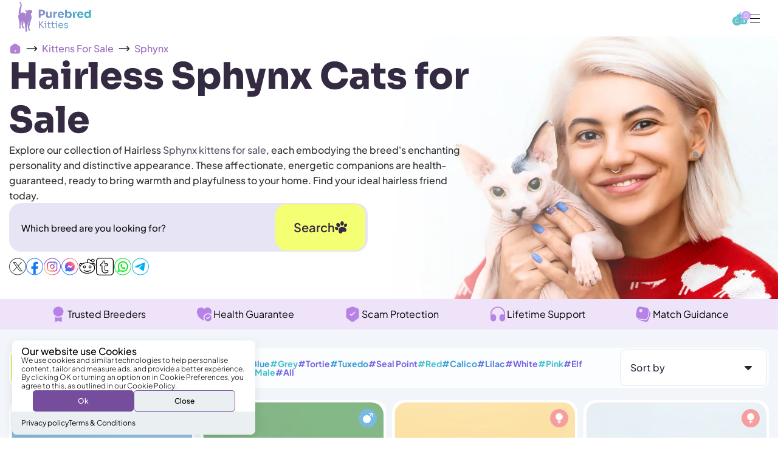

--- FILE ---
content_type: text/css
request_url: https://purebredkitties.com/cdn/shop/t/270/assets/yas-clear-themecoll.css?v=50753893225265253301765298453
body_size: 23700
content:
:root{--COLOR-PRIMARY-OPPOSITE: #ffffff;--COLOR-PRIMARY-OPPOSITE-ALPHA-20: rgba(255, 255, 255, .2);--COLOR-PRIMARY-LIGHTEN-DARKEN-ALPHA-20: rgba(26, 26, 26, .2);--COLOR-PRIMARY-LIGHTEN-DARKEN-ALPHA-30: rgba(26, 26, 26, .3);--PRIMARY-BUTTONS-COLOR-BG: #000000;--PRIMARY-BUTTONS-COLOR-TEXT: #ffffff;--PRIMARY-BUTTONS-COLOR-BORDER: #000000;--PRIMARY-BUTTONS-COLOR-LIGHTEN-DARKEN: #1a1a1a;--PRIMARY-BUTTONS-COLOR-ALPHA-05: rgba(0, 0, 0, .05);--PRIMARY-BUTTONS-COLOR-ALPHA-10: rgba(0, 0, 0, .1);--PRIMARY-BUTTONS-COLOR-ALPHA-50: rgba(0, 0, 0, .5);--COLOR-SECONDARY-OPPOSITE: #000000;--COLOR-SECONDARY-OPPOSITE-ALPHA-20: rgba(0, 0, 0, .2);--COLOR-SECONDARY-LIGHTEN-DARKEN-ALPHA-20: rgba(230, 230, 230, .2);--COLOR-SECONDARY-LIGHTEN-DARKEN-ALPHA-30: rgba(230, 230, 230, .3);--SECONDARY-BUTTONS-COLOR-BG: #ffffff;--SECONDARY-BUTTONS-COLOR-TEXT: #000000;--SECONDARY-BUTTONS-COLOR-BORDER: #ffffff;--SECONDARY-BUTTONS-COLOR-ALPHA-05: rgba(255, 255, 255, .05);--SECONDARY-BUTTONS-COLOR-ALPHA-10: rgba(255, 255, 255, .1);--SECONDARY-BUTTONS-COLOR-ALPHA-50: rgba(255, 255, 255, .5);--OUTLINE-BUTTONS-PRIMARY-BG: transparent;--OUTLINE-BUTTONS-PRIMARY-TEXT: #000000;--OUTLINE-BUTTONS-PRIMARY-BORDER: #000000;--OUTLINE-BUTTONS-PRIMARY-BG-HOVER: rgba(26, 26, 26, .2);--OUTLINE-BUTTONS-SECONDARY-BG: transparent;--OUTLINE-BUTTONS-SECONDARY-TEXT: #ffffff;--OUTLINE-BUTTONS-SECONDARY-BORDER: #ffffff;--OUTLINE-BUTTONS-SECONDARY-BG-HOVER: rgba(230, 230, 230, .2);--OUTLINE-BUTTONS-WHITE-BG: transparent;--OUTLINE-BUTTONS-WHITE-TEXT: #ffffff;--OUTLINE-BUTTONS-WHITE-BORDER: #ffffff;--OUTLINE-BUTTONS-BLACK-BG: transparent;--OUTLINE-BUTTONS-BLACK-TEXT: #000000;--OUTLINE-BUTTONS-BLACK-BORDER: #000000;--OUTLINE-SOLID-BUTTONS-PRIMARY-BG: #000000;--OUTLINE-SOLID-BUTTONS-PRIMARY-TEXT: #ffffff;--OUTLINE-SOLID-BUTTONS-PRIMARY-BORDER: #ffffff;--OUTLINE-SOLID-BUTTONS-PRIMARY-BG-HOVER: rgba(255, 255, 255, .2);--OUTLINE-SOLID-BUTTONS-SECONDARY-BG: #ffffff;--OUTLINE-SOLID-BUTTONS-SECONDARY-TEXT: #000000;--OUTLINE-SOLID-BUTTONS-SECONDARY-BORDER: #000000;--OUTLINE-SOLID-BUTTONS-SECONDARY-BG-HOVER: rgba(0, 0, 0, .2);--OUTLINE-SOLID-BUTTONS-WHITE-BG: #ffffff;--OUTLINE-SOLID-BUTTONS-WHITE-TEXT: #000000;--OUTLINE-SOLID-BUTTONS-WHITE-BORDER: #000000;--OUTLINE-SOLID-BUTTONS-BLACK-BG: #000000;--OUTLINE-SOLID-BUTTONS-BLACK-TEXT: #ffffff;--OUTLINE-SOLID-BUTTONS-BLACK-BORDER: #ffffff;--COLOR-HEADING: #0b0b0b;--COLOR-TEXT: #0b0b0b;--COLOR-TEXT-DARKEN: #000000;--COLOR-TEXT-LIGHTEN: #3e3e3e;--COLOR-TEXT-ALPHA-5: rgba(11, 11, 11, .05);--COLOR-TEXT-ALPHA-8: rgba(11, 11, 11, .08);--COLOR-TEXT-ALPHA-10: rgba(11, 11, 11, .1);--COLOR-TEXT-ALPHA-15: rgba(11, 11, 11, .15);--COLOR-TEXT-ALPHA-20: rgba(11, 11, 11, .2);--COLOR-TEXT-ALPHA-25: rgba(11, 11, 11, .25);--COLOR-TEXT-ALPHA-50: rgba(11, 11, 11, .5);--COLOR-TEXT-ALPHA-60: rgba(11, 11, 11, .6);--COLOR-TEXT-ALPHA-85: rgba(11, 11, 11, .85);--COLOR-BG: #ffffff;--COLOR-BG-ALPHA-25: rgba(255, 255, 255, .25);--COLOR-BG-ALPHA-35: rgba(255, 255, 255, .35);--COLOR-BG-ALPHA-60: rgba(255, 255, 255, .6);--COLOR-BG-ALPHA-65: rgba(255, 255, 255, .65);--COLOR-BG-ALPHA-85: rgba(255, 255, 255, .85);--COLOR-BG-OVERLAY: rgba(255, 255, 255, .75);--COLOR-BG-DARKEN: #e6e6e6;--COLOR-BG-LIGHTEN-DARKEN: #e6e6e6;--COLOR-BG-LIGHTEN-DARKEN-2: #cdcdcd;--COLOR-BG-LIGHTEN-DARKEN-3: #b3b3b3;--COLOR-BG-LIGHTEN-DARKEN-4: #9a9a9a;--COLOR-BG-LIGHTEN-DARKEN-CONTRAST: #b3b3b3;--COLOR-BG-LIGHTEN-DARKEN-CONTRAST-2: #999999;--COLOR-BG-LIGHTEN-DARKEN-CONTRAST-3: #808080;--COLOR-BG-LIGHTEN-DARKEN-CONTRAST-4: #666666;--COLOR-BG-SECONDARY: #fff7f2;--COLOR-BG-SECONDARY-LIGHTEN-DARKEN: #ffd8bf;--COLOR-BG-SECONDARY-LIGHTEN-DARKEN-50: rgba(255, 216, 191, .5);--COLOR-BG-SECONDARY-LIGHTEN-DARKEN-CONTRAST: #f25d00;--COLOR-INPUT-BG: #ffffff;--COLOR-ACCENT: #fff7f2;--COLOR-ACCENT-TEXT: #000;--COLOR-BORDER: #d3d3d3;--COLOR-BORDER-ALPHA-15: rgba(211, 211, 211, .15);--COLOR-BORDER-ALPHA-30: rgba(211, 211, 211, .3);--COLOR-BORDER-ALPHA-50: rgba(211, 211, 211, .5);--COLOR-BORDER-ALPHA-65: rgba(211, 211, 211, .65);--COLOR-BORDER-LIGHTEN-DARKEN: #868686;--COLOR-BORDER-HAIRLINE: #f7f7f7;--COLOR-SALE-BG: #ff6d6d;--COLOR-SALE-TEXT: #ffffff;--COLOR-CUSTOM-BG: #ffffff;--COLOR-CUSTOM-TEXT: #000000;--COLOR-SOLD-BG: #d3d3d3;--COLOR-SOLD-TEXT: #ffffff;--COLOR-SAVING-BG: #ff6d6d;--COLOR-SAVING-TEXT: #ffffff;--COLOR-WHITE-BLACK: fff;--COLOR-BLACK-WHITE: #000;--COLOR-DISABLED-GREY: rgba(11, 11, 11, .05);--COLOR-DISABLED-GREY-DARKEN: rgba(11, 11, 11, .45);--COLOR-ERROR: #D02E2E;--COLOR-ERROR-BG: #f3cbcb;--COLOR-SUCCESS: #56AD6A;--COLOR-SUCCESS-BG: #ECFEF0;--COLOR-WARN: #ECBD5E;--COLOR-TRANSPARENT: rgba(255, 255, 255, 0);--COLOR-WHITE: #ffffff;--COLOR-WHITE-DARKEN: #f2f2f2;--COLOR-WHITE-ALPHA-10: rgba(255, 255, 255, .1);--COLOR-WHITE-ALPHA-20: rgba(255, 255, 255, .2);--COLOR-WHITE-ALPHA-25: rgba(255, 255, 255, .25);--COLOR-WHITE-ALPHA-50: rgba(255, 255, 255, .5);--COLOR-WHITE-ALPHA-60: rgba(255, 255, 255, .6);--COLOR-BLACK: #000000;--COLOR-BLACK-LIGHTEN: #1a1a1a;--COLOR-BLACK-ALPHA-10: rgba(0, 0, 0, .1);--COLOR-BLACK-ALPHA-20: rgba(0, 0, 0, .2);--COLOR-BLACK-ALPHA-25: rgba(0, 0, 0, .25);--COLOR-BLACK-ALPHA-50: rgba(0, 0, 0, .5);--COLOR-BLACK-ALPHA-60: rgba(0, 0, 0, .6);--FONT-STACK-BODY: Kreon, serif;--FONT-STYLE-BODY: normal;--FONT-STYLE-BODY-ITALIC: ;--FONT-ADJUST-BODY: .95;--FONT-WEIGHT-BODY: 400;--FONT-WEIGHT-BODY-LIGHT: 300;--FONT-WEIGHT-BODY-MEDIUM: 700;--FONT-WEIGHT-BODY-BOLD: 700;--FONT-STACK-HEADING: Pacifico, serif;--FONT-STYLE-HEADING: normal;--FONT-STYLE-HEADING-ITALIC: ;--FONT-ADJUST-HEADING: .85;--FONT-WEIGHT-HEADING: 400;--FONT-WEIGHT-HEADING-LIGHT: 300;--FONT-WEIGHT-HEADING-MEDIUM: 500;--FONT-WEIGHT-HEADING-BOLD: 600;--FONT-STACK-NAV: Kreon, serif;--FONT-STYLE-NAV: normal;--FONT-STYLE-NAV-ITALIC: ;--FONT-ADJUST-NAV: .75;--FONT-ADJUST-NAV-TOP-LEVEL: .7;--FONT-WEIGHT-NAV: 400;--FONT-WEIGHT-NAV-LIGHT: 300;--FONT-WEIGHT-NAV-MEDIUM: 700;--FONT-WEIGHT-NAV-BOLD: 700;--FONT-ADJUST-PRODUCT-GRID: .9;--FONT-STACK-BUTTON: Kreon, serif;--FONT-STYLE-BUTTON: normal;--FONT-STYLE-BUTTON-ITALIC: ;--FONT-ADJUST-BUTTON: .75;--FONT-WEIGHT-BUTTON: 400;--FONT-WEIGHT-BUTTON-MEDIUM: 700;--FONT-WEIGHT-BUTTON-BOLD: 700;--FONT-STACK-SUBHEADING: "SF Mono", Menlo, Consolas, Monaco, Liberation Mono, Lucida Console, monospace, Apple Color Emoji, Segoe UI Emoji, Segoe UI Symbol;--FONT-STYLE-SUBHEADING: normal;--FONT-ADJUST-SUBHEADING: .75;--FONT-WEIGHT-SUBHEADING: 400;--FONT-WEIGHT-SUBHEADING-BOLD: 600;--LETTER-SPACING-NAV: 0em;--LETTER-SPACING-SUBHEADING: .1em;--LETTER-SPACING-BUTTON: .05em;--BUTTON-TEXT-CAPS: uppercase;--SUBHEADING-TEXT-CAPS: uppercase;--FONT-SIZE-INPUT: 1rem;--RADIUS: 0px;--RADIUS-SMALL: 0px;--RADIUS-TINY: 0px;--RADIUS-BADGE: 0px;--RADIUS-CHECKBOX: 0px;--RADIUS-TEXTAREA: 0px;--PRODUCT-MEDIA-PADDING-TOP: 130%;--BORDER-WIDTH: 1px;--STROKE-WIDTH: 12px;--SITE-WIDTH: 1440px;--SITE-WIDTH-NARROW: 840px;--COLOR-UPSELLS-BG: #F1EFE8;--COLOR-UPSELLS-TEXT: #0B0B0B;--COLOR-UPSELLS-TEXT-LIGHTEN: #3e3e3e;--COLOR-UPSELLS-DISABLED-GREY-DARKEN: rgba(11, 11, 11, .45);--UPSELLS-HEIGHT: 130px;--UPSELLS-IMAGE-WIDTH: 30%;--ICON-ARROW-RIGHT: url(//purebredkitties.com/cdn/shop/t/228/assets/icon-chevron-right.svg?v=115618353204357621731740437276);--loading-svg: url(//purebredkitties.com/cdn/shop/t/228/assets/loading.svg?v=91665432863842511931740437276);--icon-check: url(//purebredkitties.com/cdn/shop/t/228/assets/icon-check.svg?v=175316081881880408121740437276);--icon-check-swatch: url(//purebredkitties.com/cdn/shop/t/228/assets/icon-check-swatch.svg?v=131897745589030387781740437276);--icon-zoom-in: url(//purebredkitties.com/cdn/shop/t/228/assets/icon-zoom-in.svg?v=157433013461716915331740437276);--icon-zoom-out: url(//purebredkitties.com/cdn/shop/t/228/assets/icon-zoom-out.svg?v=164909107869959372931740437276);--collection-sticky-bar-height: 0px;--collection-image-padding-top: 60%;--drawer-width: 400px;--drawer-transition: transform .4s cubic-bezier(.46, .01, .32, 1);--gutter: 60px;--gutter-mobile: 20px;--grid-gutter: 20px;--grid-gutter-mobile: 35px;--inner: 20px;--inner-tablet: 18px;--inner-mobile: 16px;--grid: repeat(4, minmax(0, 1fr));--grid-tablet: repeat(3, minmax(0, 1fr));--grid-mobile: repeat(2, minmax(0, 1fr));--megamenu-grid: repeat(4, minmax(0, 1fr));--grid-row: 1 / span 4;--scrollbar-width: 0px;--overlay: #000;--overlay-opacity: 1;--swatch-width: 38px;--swatch-height: 20px;--swatch-size: 32px;--swatch-size-mobile: 30px;--move-offset: 20px;--autoplay-speed: 2.2s;--filter-bg: 1;--product-filter-bg: .97}@media only screen and (min-width:1024px){.wrapper--narrow{--wrapper-width: calc(var(--site-width-narrow) - var(--gutter) * 2) }.grid{grid-template-columns:var(--grid)}}@media only screen and (min-width:768px){.align--bottom-right{text-align:right}.grid{justify-content:center}.grid .grid__item{width:100%}.carousel--inactive,.carousel:not(.flickity-enabled){display:flex;text-align:center;justify-content:center}.carousel--inactive .carousel__item,.carousel:not(.flickity-enabled) .carousel__item{margin-right:var(--grid-gutter)}.carousel--inactive .carousel__item:last-child:not(:only-child),.carousel:not(.flickity-enabled) .carousel__item:last-child:not(:only-child){margin-right:0}}.grid,.grid--center,.no-js .brick__collection{display:grid;gap:var(--grid-gutter)}@media only screen and (max-width:1023px){.btn--quick .btn__text{display:none}.btn--quick:hover .btn__inner{width:var(--btn-size)}.grid,.grid--center{grid-template-columns:var(--grid-tablet)}.carousel__container{margin:0 calc(var(--gutter-mobile) * -1)}}@media only screen and (max-width:479px){.grid,.grid--center{grid-template-columns:var(--grid-mobile)}.grid .mobile--one-whole,.grid--center .mobile--one-whole{grid-column:span 2}}.grid--center{display:flex;flex-flow:row wrap;justify-content:center}.wrapper--full-padded .carousel__container{margin:0 calc(var(--gutter-mobile) * -1)}.carousel{--flickity-btn-position: calc((var(--gutter) - var(--flickity-btn-size)) / 2) }.carousel .flickity-prev-next-button.next{right:var(--flickity-btn-position)}.carousel .flickity-prev-next-button.previous{left:var(--flickity-btn-position)}@media only screen and (min-width:768px) and (max-width:1023px){.grid--center .grid__item{width:100%}.carousel{padding:0 var(--gutter-mobile)}}.carousel:not(.flickity-enabled){justify-content:flex-start}.carousel__item{width:calc(var(--wrapper-width) - var(--grid-gutter));display:block;white-space:normal;flex:0 0 auto}@media only screen and (max-width:767px){.grid,.grid--center{gap:var(--grid-gutter-mobile) var(--grid-gutter)}.grid__container{overflow:hidden;margin:0 calc(var(--gutter-mobile) * -1)}.carousel--mobile{--item-width-mobile: calc(var(--wrapper-width) - var(--grid-gutter));display:flex;flex-flow:row nowrap;justify-content:flex-start;gap:normal;margin:0;overflow-x:scroll;overflow-y:hidden;scroll-behavior:smooth;scroll-snap-type:x mandatory;scroll-padding:var(--gutter-mobile);padding-left:var(--gutter-mobile);scrollbar-width:none;-ms-overflow-style:none}.carousel--mobile::-webkit-scrollbar{display:none}.carousel--mobile .carousel__item,.carousel--mobile .grid__item{display:block;float:none;flex:0 0 auto;scroll-snap-align:start;margin-right:var(--grid-gutter);padding-bottom:0;width:var(--item-width-mobile)}.carousel--mobile .carousel__item:last-child,.carousel--mobile .grid__item:last-child{margin-right:0}.carousel--mobile:after{content:"";display:block;position:relative;padding-right:var(--gutter-mobile)}.grid--mobile,.stacked--mobile{gap:var(--grid-gutter);display:grid;grid-template-columns:var(--grid-tablet);padding-left:var(--gutter-mobile);padding-right:var(--gutter-mobile)}}@media only screen and (min-width:1440px){.one-whole{width:var(--wrapper-width)}.one-half{width:calc((var(--wrapper-width) - var(--grid-gutter))/ 2)}.one-third{width:calc((var(--wrapper-width) - var(--grid-gutter) * 2)/ 3)}.one-quarter{width:calc((var(--wrapper-width) - var(--grid-gutter) * 3)/ 4)}.one-fifth{width:calc((var(--wrapper-width) - var(--grid-gutter) * 4)/ 5)}.one-sixth{width:calc((var(--wrapper-width) - var(--grid-gutter) * 5)/ 6)}.one-seventh{width:calc((var(--wrapper-width) - var(--grid-gutter) * 6)/ 7)}.one-eighth{width:calc((var(--wrapper-width) - var(--grid-gutter) * 7)/ 8)}}@media only screen and (min-width:1024px) and (max-width:1439px){:root{--wrapper-width: calc(100vw - var(--scrollbar-width) - var(--gutter) * 2) }.one-whole{width:calc(var(--wrapper-width) - var(--grid-gutter))}.one-half{width:calc((var(--wrapper-width) - var(--grid-gutter))/ 2)}.one-third{width:calc((var(--wrapper-width) - var(--grid-gutter) * 2)/ 3)}.one-quarter{width:calc((var(--wrapper-width) - var(--grid-gutter) * 3)/ 4)}.one-fifth{width:calc((var(--wrapper-width) - var(--grid-gutter) * 4)/ 5)}.one-sixth{width:calc((var(--wrapper-width) - var(--grid-gutter) * 5)/ 6)}.one-seventh{width:calc((var(--wrapper-width) - var(--grid-gutter) * 6)/ 7)}.one-eighth{width:calc((var(--wrapper-width) - var(--grid-gutter) * 7)/ 8)}.no-js .brick__collection{max-width:40vw}}[data-collapsible-container]{position:relative;width:100%;height:0;opacity:0;overflow:hidden;visibility:hidden;will-change:height;transition:opacity .3s,height .3s,visibility 0s .3s;-webkit-backface-visibility:hidden;backface-visibility:hidden}[data-collapsible-container].is-expanded{opacity:1;overflow:unset;visibility:visible;transition:opacity 1s,height .5s,visibility}[data-collapsible-content]{overflow:hidden;will-change:transform;transform:translateY(25px);transition:transform .5s}.is-expanded>[data-collapsible-content]{transform:translateY(0)}[data-collapsible-trigger-mobile],[data-collapsible-trigger]{position:relative;display:flex;align-items:center;justify-content:center;color:inherit;cursor:pointer;min-width:22px}[data-collapsible-trigger-mobile] .icon,[data-collapsible-trigger] .icon{position:absolute;color:inherit;display:flex;align-items:center;justify-content:center}[data-collapsible-trigger-mobile] .icon-toggle-minus,[data-collapsible-trigger-mobile] .icon-toggle-plus,[data-collapsible-trigger] .icon-toggle-minus,[data-collapsible-trigger] .icon-toggle-plus{width:16px;height:16px;transition:opacity .3s,transform .3s}.aos-initialized .products-list__item [data-aos][data-aos].aos-animate,.aos-initialized .slider.flickity-enabled .item [data-aos=fade].aos-animate,.aos-initialized .tooltip-default.is-animating,.flickity-button:disabled,[data-collapsible-trigger-mobile] .icon-toggle-minus,[data-collapsible-trigger] .icon-toggle-minus{opacity:0}[data-collapsible-trigger-mobile].is-expanded>.icon-toggle-plus,[data-collapsible-trigger].is-expanded>.icon-toggle-plus{opacity:0;transform:rotate(180deg)}[data-collapsible-trigger-mobile].is-expanded>.icon-toggle-minus,[data-collapsible-trigger].is-expanded>.icon-toggle-minus{opacity:1;transform:rotate(180deg)}.share-button .tooltip-default{top:100%;z-index:1}.tooltip-default{position:absolute;z-index:10001;top:0;left:0;pointer-events:none;transform:translateZ(0)}.tooltip-default__inner{position:relative;display:inline-block;max-width:100%;opacity:0;transform:translateY(8px);transition:opacity .2s ease-out,transform .2s ease-out}.custom-scrollbar__thumb,.custom-scrollbar__thumb:before{transition:transform .3s ease-in-out;will-change:transform}.tooltip-default__arrow{position:absolute;top:4px;left:50%;z-index:1;width:10px;height:10px;margin-left:-5px;background:var(--bg);border:var(--BORDER-WIDTH) solid var(--border);border-width:0 0 var(--BORDER-WIDTH) var(--BORDER-WIDTH);transform:rotate(135deg)}.tooltip-default__text{position:relative;margin-top:10px;background:var(--bg);color:var(--text-dark);padding:2px 8px;border-radius:0;box-shadow:0 0 0 var(--BORDER-WIDTH) var(--border);font-size:calc(.785rem * var(--adjust-body));text-align:center}.custom-scrollbar,.parent .navlink--child:hover>span{background:var(--text-alpha-5)}@keyframes tooltip{0%{opacity:0;transform:translateY(8px)}to{opacity:1;transform:translateY(0)}}.tooltip-default.is-hiding .tooltip-default__inner{opacity:1;transform:translateY(0)}.tooltip-default.is-visible .tooltip-default__inner{transition:none;animation:.2s ease-out forwards tooltip}.custom-scrollbar{--thumb-scale: 0;--thumb-position: 0px;--track-width: 100%;--radius-scrollbar: 0px;position:relative;min-width:var(--track-width);width:100%;height:5px;padding:0;margin-top:10px;border-radius:var(--radius-scrollbar);overflow:hidden}.custom-scrollbar__thumb{position:absolute;top:0;left:0;width:100%;height:100%;transform:translate(var(--thumb-position));transform-origin:left}.custom-scrollbar__thumb:before{content:"";display:block;width:100%;height:100%;background:var(--accent);transform:scaleX(var(--thumb-scale));transform-origin:left}:root{--flickity-btn-size: 40px;--flickity-btn-position: 10px;--product-media-padding-top: var(--PRODUCT-MEDIA-PADDING-TOP);--form-top: 14px;--form-left: 20px;--form-margin: 25px;--form-padding-mobile: 6px;--form-margin-mobile: 8px }@media only screen and (min-width:480px) and (max-width:1280px){.blog--photo .collection__products .one-quarter .blog__post-title,.blog--photo .collection__products .one-third .blog__post-title{margin-bottom:10px;font-size:calc(1.16rem * var(--adjust-heading))}.blog--photo .collection__products .one-quarter .blog__post-tags,.blog--photo .collection__products .one-third .blog__post-tags{margin-bottom:10px;font-size:calc(.75rem * var(--adjust-body))}.blog--photo .collection__products .one-quarter .blog__post-meta,.blog--photo .collection__products .one-third .blog__post-meta{font-size:calc(.75rem * var(--adjust-body))}.blog--photo .collection__products .one-quarter .blog__post-meta>*,.blog--photo .collection__products .one-third .blog__post-meta>*{display:block}.blog--photo .collection__products .one-quarter .blog__post-meta>:not(:last-child):after,.blog--photo .collection__products .one-third .blog__post-meta>:not(:last-child):after{display:none}.blog--photo .collection__products .one-quarter .blog__post-content,.blog--photo .collection__products .one-third .blog__post-content{padding:calc(var(--gutter)/ 4)}}.featured-blog.section-padding{padding-bottom:max(var(--grid-gutter),var(--padding-bottom))}.featured-blog__button{margin:var(--gutter) 0 0;text-align:center}.breadcrumbs{display:flex;flex-wrap:wrap;font-size:calc(.875rem * var(--adjust-body));row-gap:10px}.breadcrumbs__link,.breadcrumbs__sep{margin-right:7px}.template-cart .qty__input{border:none!important;text-align:center;padding:0 25px}.cart__items .cart__item,.cart__items .cart__item:last-child{border-bottom:var(--BORDER-WIDTH) solid var(--border)}.cart{position:relative;margin:0 auto;overflow:visible;display:block;text-align:left}.cart .cart__message{padding:0 0 var(--inner);margin:0}.cart .cart__message--custom{padding:16px var(--inner);margin-bottom:var(--inner)}#four-oh-four p,.cart .cart__total__money{font-size:calc(1.5rem * var(--adjust-body))}.cart__message p{font-size:inherit}.cart__empty p{margin:15px}.cart__inner{display:flex;flex-flow:row wrap;justify-content:space-between;align-items:flex-start}.cart__content{display:flex;flex-flow:row wrap;justify-content:space-between;align-items:center;width:calc(100% - 550px);overflow:hidden}.new_product_carts{border-radius:20px;padding:32px 32px 0;margin-bottom:60px;background:#fff}.cart__content>.btn,.cart__content>.shopify-payment-button__button--unbranded,.cart__title{margin-bottom:var(--inner)}.cart__items__wrapper,.rich-text{width:100%;position:relative}.cart__items__wrapper .loader--line{top:0}.cart__items .cart__item{padding:0 0 27px;align-items:stretch;flex-flow:row wrap;margin-bottom:46px}.cart__items .cart__item__content{display:flex;flex-flow:row nowrap;justify-content:space-between;align-items:center;padding-right:0;width:calc(100% - 197px)}.cart__items .cart__item__content-inner{width:calc(100% - 192px);display:flex;flex-flow:row wrap;align-items:center}.cart__items .cart__item__info{max-width:none;width:100%}.cart__items .cart__item__title{max-width:none;font-size:calc(1rem * var(--adjust-body))}.cart__items .cart__item__property,.cart__items .cart__item__selected-options{font-size:calc(.815rem * var(--adjust-body))}.cart__items .cart__item__price{width:100%;font-size:24px;padding:0;margin:0;text-align:center;color:#774c9d;font-weight:800}.cart__text,.cart__widget,.cart__widget .cart__field,.cart__widget__title{font-size:calc(.815rem * var(--adjust-body))}p.cart__item__selected-options{text-align:right}.cart__items .cart__item__price del,.cart__items .cart__item__price ins,.cart__items .cart__item__price small{display:inline-block}.cart__items .cart__item__bottom,.cart__items .cart__item__quantity{width:192px}.cart__items .cart__discount{margin:10px 0 0 110px;width:auto}.cart__aside{position:sticky;top:var(--inner);width:550px;padding-left:56px;transition:top .3s}.has-scrolled .cart__aside{top:calc(var(--inner) + var(--header-sticky-height))}.hide-header .cart__aside{top:var(--inner)}.cart__widget{overflow:hidden;line-height:1.16;padding:calc(var(--inner)/ 2) 0}.cart__widget .cart__field{display:block;width:100%;line-height:1.4}.cart__widget .cart__field--textarea{height:90px;resize:none;border-radius:var(--RADIUS-TEXTAREA)}.cart__widget label{display:block;margin-bottom:5px}.cart__widget__wrapper div:last-of-type{margin-bottom:calc(var(--inner)/ 2)}.cart__widget__title{display:block;position:relative;width:calc(100% + var(--inner));padding:12px calc(var(--inner)/ 2);margin:-12px calc(var(--inner)/ -2);line-height:1.16;color:var(--text);text-align:left}.cart__widget__title .icon{top:0;right:calc(var(--inner)/ 2);height:100%;width:12px}.cart__widget__content-inner{overflow-x:auto;position:relative;display:flex;flex-flow:row nowrap;margin-bottom:-38px}.cart__widget__content-inner>*{flex:0 0 auto;width:100%;margin-bottom:22px}.cart__widget__content-inner .product-upsell__btn{position:relative;display:flex;right:auto;bottom:auto}.cart__widget__content{overflow:hidden;position:relative;margin-top:var(--inner)}.cart__widget__content textarea{padding:5px}.cart__text{display:block;text-align:center;margin:calc(var(--inner)/ 2) 0 0;line-height:1.36}.cart__discount,.cart__errors__content,.cart__errors__heading,.cart__item__quantity-field,.cart__total{font-size:calc(.75rem * var(--adjust-body))}.cart__total{display:flex;flex-flow:row wrap;justify-content:space-between;align-items:center;padding-top:calc(var(--inner)/ 2);margin-bottom:calc(var(--inner)/ 2);line-height:1.33}.cart__total span:first-child{letter-spacing:.14em}.cart__total.hidden{display:none}.cart__update{display:none;width:100%;margin-bottom:10px}.cart__item__quantity{position:relative;width:80px;transition:opacity .4s}.cart__item__quantity button{position:absolute;top:50%;display:flex;align-items:center;justify-content:center;width:20px;height:100%;line-height:1;border-radius:0;transform:translateY(-50%);transition:color .3s;color:var(--text-alpha-50)}.cart__item__quantity button:hover{color:var(--text)}.cart__item__quantity .icon{width:8px;height:8px}.cart__item__quantity input[type=number]{-moz-appearance:textfield}.cart__item__quantity input[type=number]::-webkit-inner-spin-button,.cart__item__quantity input[type=number]::-webkit-outer-spin-button{-webkit-appearance:none}.cart__item__quantity-minus{left:0;box-shadow:var(--BORDER-WIDTH) 0 var(--COLOR-BORDER-ALPHA-50)}.cart__item__quantity-plus{right:0;box-shadow:calc(var(--BORDER-WIDTH) * -1) 0 var(--COLOR-BORDER-ALPHA-50)}.cart__item__quantity-field{display:flex;width:100%;padding:6px 20px;border:var(--BORDER-WIDTH) solid var(--COLOR-BORDER-ALPHA-50);border-radius:1px;margin:0;line-height:normal;color:inherit;text-align:center}.cart__discount{width:100%;padding:5px 15px;border-radius:3px;margin:var(--inner) 0 0;background-color:var(--PRIMARY-BUTTONS-COLOR-ALPHA-50);color:var(--PRIMARY-BUTTONS-COLOR-TEXT)}.cart__discount .icon-tags{display:inline-block;vertical-align:middle;width:12px;height:12px;margin-right:4px;stroke:currentcolor;stroke-width:1px}.cart__errors{position:relative;width:100%;visibility:hidden;max-height:0;opacity:0;overflow:hidden;transition:opacity .5s,max-height .5s cubic-bezier(0,1,.5,1),visibility .5s}.cart__errors.is-expanded{opacity:1;visibility:visible;max-height:300px;transition-timing-function:cubic-bezier(0,0,1,0)}.cart__errors__inner{position:relative;padding:calc(var(--inner) * .75) calc(var(--inner) * 2) calc(var(--inner) * .75) var(--inner);border:var(--BORDER-WIDTH) solid var(--error);border-radius:var(--RADIUS-CHECKBOX);margin:0 auto calc(var(--inner) * .75);background-color:var(--error-bg)}.cart__errors__close,.errors__button-close{position:absolute;top:50%;right:10px;width:32px;height:32px;padding:8px;transform:translateY(-50%)}.cart__errors__close .icon,.errors__button-close .icon{display:block;width:100%;height:100%;transition:transform .3s}.cart__errors__close:hover .icon,.errors__button-close:hover .icon{transform:rotate(90deg)}.cart__errors__heading{margin:0;color:var(--error)}.cart__errors__content{width:100%;margin:0;color:var(--error)}.cart__acceptance__label,.cart__message{font-size:calc(.815rem * var(--adjust-body))}.cart-drawer__errors{position:sticky;top:0;z-index:9}.cart-drawer__errors .cart__errors__inner{padding:10px 40px 10px 20px;margin:0;border-left:none;border-right:none}.is-disabled .cart__item__quantity,.is-loading .cart__item__quantity{pointer-events:none;opacity:.6}.cart__message{display:flex;flex-flow:row nowrap;flex-wrap:wrap;justify-content:center;align-items:center;margin:0;padding:var(--inner);transition:max-height .3s,padding .3s,border .3s,opacity .3s,visibility .3s}.cart__message__default,.cart__message__success{padding-bottom:6px}.cart__message__success{display:none}.is-success .cart__message__success{display:inline}.cart__message__progress:nth-child(2),.cart__pair:empty,.is-success .cart__message__success~.cart__message__default{display:none}.cart__message.is-hidden,.cart__message__default.is-hidden{overflow:hidden;visibility:hidden;max-height:0;padding:0 15px;border:none;opacity:0}.cart__buttons-wrapper{display:flex;flex-flow:row wrap;width:100%}.cart__acceptance__input{display:block;width:13px;height:13px;margin:calc(4px * var(--adjust-body)) 7px 5px 0;float:none}.cart__acceptance__label{display:block;cursor:pointer;width:calc(100% - 25px)}.cart__acceptance__label p{margin:0;font-size:inherit}.cart__buttons__fieldset{padding:0;margin:0;border:none}.cart__buttons{width:100%}.cart__buttons--disabled{position:relative}.cart__buttons--disabled:after{content:"";position:absolute;top:0;left:0;right:0;bottom:0;background:var(--bg-alpha-35);z-index:1;cursor:default;transition:opacity .3s,visibility linear}.cart__acceptance__input~.cart__buttons{margin-top:var(--inner)}.cart__acceptance__input:checked~.cart__buttons--disabled:after{opacity:0;visibility:hidden;transition:opacity .3s,visibility 0s linear .3s}.cart__terms{width:100%;margin:0;font-size:calc(.75rem * var(--adjust-body));color:var(--error);visibility:hidden;max-height:0;opacity:0;overflow:hidden;transition:opacity .5s,margin .5s,max-height .5s cubic-bezier(0,1,.5,1),visibility .5s}.cart__terms.is-expanded{opacity:1;visibility:visible;max-height:300px;margin-top:var(--inner);transition:opacity .5s,margin .5s,max-height .5s cubic-bezier(0,0,1,0),visibility .5s}.cart__message__progress__holder{display:block;width:100%}.cart__message__progress{-webkit-appearance:none;-moz-appearance:none;appearance:none;border:none;width:100%;height:7px;border-radius:6px;background-color:var(--text-alpha-10);color:var(--PRIMARY-BUTTONS-COLOR-BG)}.cart__message__progress::-webkit-progress-bar{background-color:transparent;border-radius:6px}.cart__message__progress::-webkit-progress-value{background-color:var(--accent);border-radius:6px}.aos-initialized .cart__message__progress::-webkit-progress-value{width:0!important;-webkit-transition:width 1s;transition:width 1s}.aos-initialized .cart .cart__message__progress::-webkit-progress-value,.aos-initialized .cart-drawer__message.aos-animate .cart__message__progress::-webkit-progress-value{width:min(var(--progress-width, 100%),100%)!important;transition-delay:.5s}.cart__message__progress::-moz-progress-bar{background-color:var(--accent);border-radius:6px}.cart__message--custom{text-align:center;background:var(--accent)}.column-item__image,.section-columns{overflow:hidden;background-color:var(--bg)}.blog-item:only-child,.cart__message--custom p,.overlapping-images__block,.product-single__media-slider{margin:0 auto}.cart__pair.fade-out{opacity:0}.cart__pair .flickity-page-dots{position:static;margin:9px 0 -25px}#dynamic-checkout-cart:empty{min-height:0!important}.circle-text__content{width:var(--circle-size)}.circle-text__content img{display:block;max-width:var(--circle-size);height:auto;margin:0 auto}.circle-text__content svg{font-family:var(--FONT-STACK-HEADING);font-weight:var(--FONT-WEIGHT-HEADING);font-style:var(--FONT-STYLE-HEADING);display:block;width:var(--circle-size);height:var(--circle-size);color:var(--circle-color);word-spacing:var(--circle-word-spacing)}.circle-text.is-rotating{animation:20s linear infinite reverse rotate}.circle-text.is-static-text{transform:rotate(75deg)}.section-columns{display:flex;justify-content:center;color:var(--text)}.section-columns__slider .flickity-button{background:var(--bg)}.column-item--border{display:flex;flex-flow:column;justify-content:center;position:relative}.carousel--resize .column-item--border{min-height:100%}.column-item--border:after{position:absolute;top:0;bottom:0;right:calc(-1 * var(--grid-gutter)/ 2);width:var(--BORDER-WIDTH);background:var(--border);content:""}.column-item--border[data-aos]:after{opacity:0;top:25%;bottom:25%;transition:opacity .6s .15s,top .6s .15s,bottom .6s .15s}.column-item--border.aos-animate:after,.no-js .column-item--border:after{opacity:1;top:0;bottom:0}.column-item--border:last-child:after,.product-grid-item .shopify-installments,.product-grid-item shopify-payment-terms{display:none}.column-item--border .column-item__inner{padding:10px 0}.column-item--image{justify-content:flex-start}.column-item--image .column-item__inner{padding:0}.column-item__image-wrapper{margin-bottom:calc(var(--gutter)/ 2);position:relative;overflow:hidden}.column-item__image{display:block;height:auto;position:relative;padding-top:var(--aspect-ratio)}.column-item__image .placeholder-svg-filled,.column-item__image img,.product-grid-item .placeholder-svg,.product-grid-item .placeholder-svg-filled{position:absolute;top:0;left:0}.column-item__video-link .play-button{position:absolute;top:0;bottom:0;left:0;right:0;opacity:1;display:flex;align-items:center;justify-content:center}.column-item__content p,.countdown__block--heading p,.countdown__block--subheading p,.countdown__block--text p{margin:0}.column-item__content h3{margin-bottom:.25em}.text-left .column-item__content{text-align:left}.collection-section{--swatch-size: 30px;position:relative}.collection-section .swatch__button .icon-check{width:14px;margin-right:0}.collection__wrapper{position:relative;transition:height .3s;min-height:0}.collection__header{position:relative;overflow:initial;z-index:10}.collection__title{--heading-size: calc(3rem * var(--adjust-heading));font-size:var(--heading-size);line-height:1.2;margin-bottom:10px}.collection__description{margin:20px auto 0;display:block;color:inherit;--text-size: calc(1.1rem * var(--adjust-body));font-size:var(--text-size)}.collection__description p,.icons-row p{font-size:inherit}.collection__inner{display:flex;flex-flow:row wrap;width:var(--wrapper-width)}.collection__inner .breadcrumbs{margin:20px 0;flex-basis:100%;width:100%;font-size:calc(.75rem * var(--adjust-body)) row-gap: 10px}@media only screen and (min-width:768px){.collection-section{--swatch-size: 24px }.collection__inner .breadcrumbs{flex-basis:240px}.collection--filters-disabled .collection__inner .breadcrumbs{margin-bottom:0}}.collection__inner:after{content:"";position:fixed;top:0;left:0;right:0;height:100%;z-index:5;opacity:0;visibility:hidden;background:var(--bg-alpha-60) var(--loader-image) no-repeat center center;background-size:var(--loader-image-size);transition:opacity .3s,visibility 0s linear .3s}.collection--filters-disabled .collection__inner .breadcrumbs{grid-column:1/3}.collection__products-count{justify-self:flex-end;flex-grow:1;text-align:right;font-size:calc(.75rem * var(--adjust-body))}.collection.is-loading .collection__inner:after{opacity:1;visibility:visible;transition-delay:0s}.collection__products{overflow:hidden;width:100%}.collection__products .no-matches{font-size:calc(1rem * var(--adjust-body))}.collection--filters-disabled .collection__products,.collection--filters-sorting-disabled .collection__products,.collection__products .product-grid-item,.search-page--filters-disabled .collection__products{width:100%}@media only screen and (min-width:768px){.collection__products{width:calc(100% - 240px)}}.collection--no-results,.product-grid-item .errors{width:100%;text-align:center}.product-grid-item{position:relative;text-align:center;white-space:normal;display:flex;flex-wrap:wrap;flex-direction:column}.product-grid-item .errors{position:absolute;left:0;bottom:0;padding:10px;border-radius:0;font-size:calc(.75rem * var(--adjust-product-grid));cursor:default;opacity:0;margin:0;z-index:1}@media only screen and (min-width:480px) and (max-width:1023px){.aos-initialized .collection .collection-items--3 .product-grid-item .product-grid-item__info[data-aos][data-aos-delay].aos-animate,.aos-initialized .collection .collection-items--3 .product-grid-item .product__media__holder[data-aos][data-aos-delay].aos-animate,.aos-initialized .collection .collection-items--4 .product-grid-item .product-grid-item__info[data-aos][data-aos-delay].aos-animate,.aos-initialized .collection .collection-items--4 .product-grid-item .product__media__holder[data-aos][data-aos-delay].aos-animate{transition-delay:0s}.aos-initialized .collection .collection-items--3 .product-grid-item .product__badge[data-aos][data-aos-delay].aos-animate,.aos-initialized .collection .collection-items--3 .product-grid-item.grid-item--second-tablet .product-grid-item__info[data-aos][data-aos-delay].aos-animate,.aos-initialized .collection .collection-items--3 .product-grid-item.grid-item--second-tablet .product__media__holder[data-aos][data-aos-delay].aos-animate,.aos-initialized .collection .collection-items--4 .product-grid-item .product__badge[data-aos][data-aos-delay].aos-animate,.aos-initialized .collection .collection-items--4 .product-grid-item.grid-item--second-tablet .product-grid-item__info[data-aos][data-aos-delay].aos-animate,.aos-initialized .collection .collection-items--4 .product-grid-item.grid-item--second-tablet .product__media__holder[data-aos][data-aos-delay].aos-animate,.aos-initialized .collection .collection-promo.collection-promo--grid-second[data-aos][data-aos-delay].aos-animate{transition-delay:.15s}.aos-initialized .collection .collection-items--3 .product-grid-item.grid-item--second-tablet .product__badge[data-aos][data-aos-delay].aos-animate,.aos-initialized .collection .collection-items--3 .product-grid-item.grid-item--third-tablet .product-grid-item__info[data-aos][data-aos-delay].aos-animate,.aos-initialized .collection .collection-items--3 .product-grid-item.grid-item--third-tablet .product__media__holder[data-aos][data-aos-delay].aos-animate,.aos-initialized .collection .collection-items--4 .product-grid-item.grid-item--second-tablet .product__badge[data-aos][data-aos-delay].aos-animate,.aos-initialized .collection .collection-items--4 .product-grid-item.grid-item--third-tablet .product-grid-item__info[data-aos][data-aos-delay].aos-animate,.aos-initialized .collection .collection-items--4 .product-grid-item.grid-item--third-tablet .product__media__holder[data-aos][data-aos-delay].aos-animate{transition-delay:.3s}.aos-initialized .collection .collection-items--3 .product-grid-item.grid-item--third-tablet .product__badge[data-aos][data-aos-delay].aos-animate,.aos-initialized .collection .collection-items--4 .product-grid-item.grid-item--third-tablet .product__badge[data-aos][data-aos-delay].aos-animate{transition-delay:.45s}}.product__media__hover{position:absolute;top:0;left:0;right:0;bottom:0;z-index:1;background-color:var(--bg);visibility:hidden}.product__media__hover--fade-in{opacity:0;transition:opacity .25s ease-out,visibility 0s .25s}.product__media__hover--slide-in{transition:visibility 0s .25s}.product__media__image--hover-slide-in{will-change:transform;transition:clip-path .25s ease-out;transition:clip-path .25s ease-out,-webkit-clip-path .25s ease-out;-webkit-clip-path:polygon(100% 0,0 0,0 100%,100% 100%);clip-path:polygon(100% 0,0 0,0 100%,100% 100%)}.product__media__image--hover-fade-in{transition:opacity .25s ease-in,visibility linear}.product-grid-item__image--hovered .product__media__hover--slide-in,.product-grid-item__image:hover .product__media__hover--slide-in{visibility:visible;transition-delay:0s}.product-grid-item__image--hovered .product__media__image--hover-slide-in,.product-grid-item__image:hover .product__media__image--hover-slide-in{-webkit-clip-path:polygon(0 0,0 0,0 100%,0 100%);clip-path:polygon(0 0,0 0,0 100%,0 100%);transition-duration:.25s;transition-timing-function:ease-out}.product-grid-item__image--hovered .product__media__image--hover-fade-in,.product-grid-item__image:hover .product__media__image--hover-fade-in{opacity:0}.product-grid-item__image--hovered .product__media__hover--fade-in,.product-grid-item__image:hover .product__media__hover--fade-in{opacity:1;visibility:visible;transition-delay:0s;transition-duration:.25s;transition-timing-function:ease-out}.product-grid-item__info{display:flex;gap:9px;align-content:start;font-size:calc(.8rem * var(--adjust-product-grid))}.product-grid-item__info--inline .product-grid-item__price,.product-grid-item__info--inline .product-grid-item__title{display:inline;vertical-align:middle}.product-grid-item__swatch .swatch__button.is-hidden,.soldout .quick__form,.supports-touch .product__media__slider{display:none}.product-grid-item__price,.product-grid-item__title{font-size:calc(.9rem * var(--adjust-product-grid));line-height:1}@media only screen and (max-width:479px){.logo{max-width:calc(100% - 124px)}.blog--photo .blog__post-meta>:not(:last-child):after,.logo__text-link--has-image{display:none}:root{--drawer-width: 100vw }.cart-drawer{max-width:100%}.product__selectors{grid-template-columns:minmax(0,100%);margin-right:0}.product__selectors .selector-wrapper{margin-right:0}.blog--photo .blog__post-meta>*{display:block}.blog--photo .collection__products .mobile--one-half .blog__post-title{margin-bottom:10px;font-size:calc(1.16rem * var(--adjust-heading))}.blog--photo .collection__products .mobile--one-half .blog__post-tags{margin-bottom:10px;font-size:calc(.75rem * var(--adjust-body))}.blog--photo .collection__products .mobile--one-half .blog__post-meta{font-size:calc(.75rem * var(--adjust-body))}.blog--photo .collection__products .mobile--one-half .blog__post-meta>*{display:block}.blog--photo .collection__products .mobile--one-half .blog__post-meta>:not(:last-child):after{display:none}.blog--photo .collection__products .mobile--one-half .blog__post-content{padding:calc(var(--gutter)/ 4)}.aos-initialized .collection .collection-items--mobile--one-whole .product-grid-item.grid-item--even .product-grid-item__info[data-aos][data-aos-delay].aos-animate,.aos-initialized .collection .collection-items--mobile--one-whole .product-grid-item.grid-item--even .product__media__holder[data-aos][data-aos-delay].aos-animate{transition-delay:0s}.aos-initialized .collection .collection-items--mobile--one-whole .product-grid-item.grid-item--even .product__badge[data-aos][data-aos-delay].aos-animate{transition-delay:.15s}.product-grid-item__info{font-size:calc(.95rem * var(--adjust-product-grid))}.product-grid-item__price,.product-grid-item__title{font-size:calc(1.1rem * var(--adjust-product-grid))}.product-grid-item__price .product__unit-price{font-size:calc(.9rem * var(--adjust-product-grid))}}.product-grid-item__info-separator{display:inline-block;vertical-align:middle;width:20px;height:var(--BORDER-WIDTH);margin:0 8px;background:var(--text);border-radius:4px}.product-grid-item__info--inline,.product-grid-item__info--left{text-align:left}.product-grid-item__info--inline .product-grid-item__swatch,.product-grid-item__info--left .product-grid-item__swatch{justify-content:flex-start}.product-grid-item__title{display:block;text-decoration:none}.collection__filters__title,.product-grid-item__title.font-heading{font-weight:var(--FONT-WEIGHT-HEADING-BOLD)}.product-grid-item__price{display:block;font-size:inherit;margin:0}.collection__filters__reset,.countdown__block--heading a,.countdown__block--text a,.press h1 a,.press h2 a,.press h3 a,.press h4 a,.press h5 a,.press h6 a,.press ol li a,.press ul li a{text-decoration:underline;text-decoration-thickness:var(--BORDER-WIDTH)}.product-grid-item__price .product__unit-price{line-height:inherit}.product-grid-item__price__new{margin-right:5px}.product-grid-item__price__new:last-child{margin-right:0}.product-cutline{margin:-2px 0 3px;font-size:calc(.8rem * var(--adjust-body));line-height:1}.product-grid-item__info .product-cutline{font-size:calc(.8rem * var(--adjust-product-grid))}.product-grid-item__rating .rating__star .icon{width:11px;height:11px}.product-grid-item__rating{margin-top:-5px}.product-grid-item__swatch{position:relative;display:flex;align-items:center;justify-content:center;flex-wrap:wrap;margin:0 0 -6px;min-height:12px}.product-grid-item__swatch.is-visible .swatch__button.is-hidden,body:not(.no-outline) .product-grid-item__swatch:focus-within .swatch__button.is-hidden{display:inline-block;animation:1s fadeIn}.product-grid-item__swatch.is-visible .swatch__text-more,body:not(.no-outline) .product-grid-item__swatch:focus-within .swatch__text-more{display:none}.product-grid-item__swatch .swatch__button{margin:0 6px 6px 0;padding:0}.product-grid-item__swatch .swatch__button:last-child,.video-text-wrapper .btn,.video-text-wrapper .shopify-payment-button__button--unbranded{margin-right:0}.product-grid-item__swatch .swatch__label{width:12px;height:12px}.product-grid__swatch--rectangle .swatch__label{border-radius:0;width:20px;height:10px}.swatch__link--no-image{cursor:default}.swatch__text-more{margin:0 0 6px;font-size:calc(.75rem * var(--adjust-product-grid));line-height:12px;animation:1s fadeIn}.product-grid__swatch--rectangle .swatch__text-more{line-height:10px}.product-grid-item__image,.product-media-outer{position:relative;overflow:hidden;padding-top:130%;width:100%;height:0;display:flex;align-items:center;justify-content:center}.product__media__holder{position:absolute;top:0;left:0;right:0;bottom:0;z-index:1;filter:brightness(var(--filter-bg))}.product-single__media--image,.product-single__media--onboarding,.product-single__thumbnail-link,.product-upsell__image{filter:brightness(var(--product-filter-bg))}.product__media__container{--aspect-ratio: 1;position:absolute;top:50%;left:50%;transform:translate(-50%,-50%);overflow:hidden;margin:auto;width:100%;height:100%}.product__media__container--portrait{width:0;height:100%;padding-right:calc(var(--aspect-ratio) * var(--product-media-padding-top))}.product__media__container--landscape{width:100%;height:0;padding-top:calc(100% / var(--aspect-ratio))}.product__media.hidden{display:none;visibility:hidden;content-visibility:hidden}.product__media--featured-secondary{z-index:2}.product__media--featured-visible{z-index:3}.product__media--featured-secondary.product__media--featured-visible{animation-name:fadeIn;animation-duration:.25s;animation-fill-mode:forwards;animation-iteration-count:1;animation-timing-function:ease-in;z-index:4}.product__media__image--hover-slide-in .product__media--featured-secondary.product__media--featured-visible{animation-name:clipPathFromLeft;animation-timing-function:ease-out}[data-animations=false] .product__media--featured-secondary.product__media--featured-visible{animation-duration:0s;animation-delay:0s}.product__media__image{position:absolute;z-index:2;top:0;left:0;right:0;bottom:0}.product__media__slider{display:block;height:100%}.product__media__slider .flickity-viewport{width:100%;height:100%!important}.product__media__slide{width:100%;height:100%;background-color:var(--bg)}.product__media__hover-img{z-index:0}.is-paused .video-background--image,.product__media__hover-img--visible,.slider .flickity-prev-next-button{z-index:1}.product-grid-item__image{margin-bottom:15px;transform:translate(0)}.product-grid-item__image .btn--quick{opacity:0;transform:translate(calc(15px + var(--btn-size)/ 2),calc(15px + var(--btn-size)/ 2)) scale(0);transition:transform .3s,opacity .15s;transform-origin:right bottom;z-index:2}.product-grid-item__image--hovered .btn--quick,.product-grid-item__image:focus-within .btn--quick,.product-grid-item__image:hover .btn--quick{opacity:1;transform:translate(0);transition-duration:.3s}.product-grid-item__image--error .btn--quick,.product-grid-item__image--error:focus-within .btn--quick,.product-grid-item__image--error:hover .btn--quick{opacity:0;transform:translate(calc(15px + var(--btn-size)/ 2),calc(15px + var(--btn-size)/ 2)) scale(0)}.product-grid-item__image--error .errors{animation:6s fadeInOutError}.product-grid-item__quick-buy{position:absolute;right:0;bottom:0;width:100%;z-index:2}.product__badge,.progress-bar{z-index:1;pointer-events:none;position:absolute;right:0}.product__badge{bottom:8px;right:8px;max-width:100%;margin:0;display:grid;gap:5px;justify-items:start;transition:transform .2s}.product__badge__item{background-color:var(--sale-bg);color:var(--sale-text);text-align:left;font-size:calc(.6875rem * var(--adjust-accent));line-height:1.2;transition:opacity .15s;padding:6px 8px;height:auto}.banner_collection .coll_text p,.banner_collection .coll_text p span{text-align:left!important;color:var(--text)!important}.product__badge__item>span{display:block}.product__badge__item--sold{background-color:var(--sold-bg);color:var(--sold-text)}.product__badge__item--custom{background-color:var(--custom-bg);color:var(--custom-text)}.product__badge__item--saving{background-color:var(--saving-bg);color:var(--saving-text)}.progress-bar{bottom:0;left:0;margin:4px 8px;height:8px;border-radius:4px}.progress-bar__inner{position:absolute;top:0;left:0;height:4px;border-radius:2px;width:0%;background-color:var(--white);box-shadow:0 1px 3px #0000000a,0 1px 2px #0000000f;animation:forwards}.progress-bar__inner.fill{animation:progressBar var(--autoplay-speed) linear}.collection__sticky-bar{position:sticky;top:0;z-index:5;display:flex;flex-basis:100%;align-items:center;background:var(--bg)}.collection--filters-sorting-disabled .collection__sticky-bar,.collection--sorting-disabled .collection__sticky-bar{justify-content:space-between}.collection--breadcrumbs-disabled .collection__sticky-bar{justify-content:flex-end}.collection__filters{position:fixed;top:0;left:0;right:0;z-index:2;background:var(--bg);max-height:var(--full-height);overflow:hidden}@media only screen and (min-width:768px){.collection__sticky-bar{z-index:3;margin-top:0;min-height:var(--collection-sticky-bar-height)}.collection--filters-disabled .collection__sticky-bar{display:grid;grid-template-columns:repeat(2,minmax(0,1fr))}.collection--breadcrumbs-disabled.collection--sorting-disabled .collection__sticky-bar{height:auto}.collection__filters{--full-height: calc(100vh - var(--collection-sticky-bar-height));position:sticky;top:calc(var(--collection-sticky-bar-height) - 1px);width:240px}.collection--breadcrumbs-disabled .collection__filters{--full-height: auto;top:0;margin-top:calc(-1 * var(--collection-sticky-bar-height));z-index:3}}.collection__filters-wrapper{position:relative;background:var(--bg);display:flex;flex-direction:column;max-height:calc(var(--full-height))}.collection__filter{position:relative;display:block;width:100%;overflow:hidden;backface-visibility:hidden;-webkit-backface-visibility:hidden}.collection__filters-list,.collection__filters-list__inner{height:var(auto);-webkit-overflow-scrolling:touch;-ms-overflow-style:none;scrollbar-width:none}.collection__filter__count .icon,.collection__sort .icon{position:absolute;top:0;right:0;width:14px;height:100%;margin:0 3px}.collection__filters__title{font-family:var(--FONT-STACK-HEADING);font-size:calc(1rem * var(--adjust-heading))}.collection__filter__title,.collection__sort__label{font-family:var(--FONT-STACK-HEADING);font-weight:var(--FONT-WEIGHT-HEADING);font-size:calc(.8rem * var(--adjust-heading));position:relative;display:block;border-radius:0;padding:6px 40px 6px 0;margin:0;width:100%;text-align:left;cursor:pointer;letter-spacing:.02em}.collection__filter__title--body,.collection__filters__title--body,.collection__sort__label--body{font-family:var(--FONT-STACK-BODY);font-weight:var(--FONT-WEIGHT-BODY);font-size:calc(.8rem * var(--adjust-body))}.collection__filters__title--body{font-size:calc(1rem * var(--adjust-body));font-weight:var(--FONT-WEIGHT-BODY-BOLD)}.collection--filters-disabled .collection__sort__label{padding-top:2px}.is-expanded .collection__filter__count .icon-toggle-plus{opacity:0;transform:rotate(180deg)}.is-expanded .collection__filter__count .icon-toggle-minus{opacity:1;transform:rotate(180deg)}.countdown--loading .countdown-timer__digit,.is-expanded .collection__filter__count:after{opacity:0}.collection__filters-list{display:flex;justify-content:flex-start;flex-direction:column;align-items:flex-start;width:100%;overflow-x:hidden;overflow-y:auto;--double-scrollbar-width: calc(1.8 * var(--scrollbar-width));mask-image:linear-gradient(to top,transparent,black),linear-gradient(to left,transparent var(--double-scrollbar-width),black var(--double-scrollbar-width));mask-size:100% 20000px;mask-position:left bottom;-webkit-mask-image:linear-gradient(to top,transparent,black),linear-gradient(to left,transparent var(--double-scrollbar-width),black var(--double-scrollbar-width));-webkit-mask-size:100% 20000px;-webkit-mask-position:left bottom;transition:mask-position .3s,-webkit-mask-position .3s}@media only screen and (max-width:1023px){.aos-initialized .collection .collection-promo[data-aos][data-aos-delay].aos-animate,.aos-initialized .collection .product-grid-item .product__media__holder[data-aos][data-aos-delay].aos-animate,.aos-initialized .collection .product-grid-item__info[data-aos][data-aos-delay].aos-animate{transition-delay:0s}.aos-initialized .collection .product-grid-item .product__badge[data-aos][data-aos-delay].aos-animate,.aos-initialized .collection .product-grid-item.grid-item--even .product-grid-item__info[data-aos][data-aos-delay].aos-animate,.aos-initialized .collection .product-grid-item.grid-item--even .product__media__holder[data-aos][data-aos-delay].aos-animate{transition-delay:.15s}.aos-initialized .collection .product-grid-item.grid-item--even .product__badge[data-aos][data-aos-delay].aos-animate{transition-delay:.3s}.product-grid-item__image .btn--quick{opacity:1;transform:translate(0);will-change:opacity}.collection__filters-wrapper{padding-right:calc(var(--gutter-mobile)/ 2)}.collection__filters-list{--double-scrollbar-width: 0 }}.collection__filters-list:hover{-webkit-mask-position:left top}.no-js .collection__filters-list form{padding-bottom:var(--inner)}.collection__filters-list__inner{position:relative;width:100%;padding:0 var(--gutter-mobile);z-index:1;flex:1;min-height:250px}.collection__filters-header,.collection__filters__top{min-height:var(--collection-sticky-bar-height);display:flex}@media only screen and (min-width:768px){.collection--filters-disabled .collection__filters,.collection__sort{display:none}.collection__filter:last-of-type{padding-bottom:var(--inner)}.collection__filters-list{padding:0}.collection__filters-list__inner{width:calc(210px + 2 * var(--gutter-mobile));margin:0 calc(-1 * var(--gutter-mobile))}}.collection__filters-bottom{position:relative;z-index:5;width:100%;padding:0 var(--gutter-mobile) var(--gutter-mobile);margin-top:auto;text-align:center}.collection__filters-bottom:before{content:"";position:absolute;right:0;bottom:100%;left:0;height:25px;background-image:linear-gradient(to bottom,rgba(255,255,255,0) 0,var(--bg) 100%);pointer-events:none}.collection__filters__close-bottom{width:100%;text-transform:var(--BUTTON-TEXT-CAPS)}.collection__filter-tags{list-style:none;background:var(--bg);display:grid;gap:4px;align-content:start;padding:5px 5px 2px 0;margin:0}.collection__filter-tags .collection__filter-tag--swatch span,.collection__filter-tags input,.collection__filter-tags label,.collection__filter-tags span{font-size:calc(.8rem * var(--adjust-body))}.is-expanded .collection__filter-tags{visibility:visible;pointer-events:auto}.collection-promo__link~.collection-promo__content,.collection__filters-more>*,.countdown__link~.countdown__text-container,.pointer.is-loading{pointer-events:none}.collection__filter-actions .collection__filter-tags{margin-right:-5px}.collection__sort-bar .collection__filter-tags{padding:0;gap:0}.collection__filter-tags--swatches{display:grid;gap:normal;grid-template-columns:repeat(5,minmax(0,1fr))}.collection__filter-tag--default{margin-bottom:0}.collection__filter-tag--default:last-child{margin-bottom:.25em}.collection__filter-actions:last-child,.collection__sort-bar .collection__filter-tag:last-child{margin-bottom:0}.collection__filter-tag--default .filter__button{display:block;padding-left:22px;position:relative;text-align:left}.collection__filter-tag--default .filter__button:before{content:"";position:absolute;left:0;top:0;width:14px;height:14px;margin-top:3px;color:var(--white);border-radius:var(--RADIUS-CHECKBOX);border:var(--BORDER-WIDTH) solid var(--text)}.collection__filter-tag--default .filter__input:checked~.filter__button:before,.collection__filter-tag--default.is-active .filter__button:before{background:var(--text) var(--icon-check) no-repeat center center;background-size:14px auto}.collection__filter-tag--default .filter__input:disabled~.filter__button,.collection__filter-tag--default.link--disable .filter__button{cursor:default;color:var(--disabled-grey-darken)}.collection__filter-tag--default .filter__input:disabled~.filter__button:before,.collection__filter-tag--default.link--disable .filter__button:before{background:var(--text-alpha-15);border:0}@media only screen and (max-width:479px){.product-grid-item__info .product-cutline{font-size:calc(.95rem * var(--adjust-product-grid))}.product-grid-item__swatch .swatch__label{width:15px;height:15px}.product-grid__swatch--rectangle .swatch__label{width:24px;height:12px}.swatch__text-more{font-size:calc(.9rem * var(--adjust-product-grid))}.product__badge__item{font-size:calc(.825rem * var(--adjust-accent))}.collection__filter-tag--default,.collection__filters-wrapper{padding-right:0}}.collection__filter-tag.is-hidden{display:none}.collection__filter-actions{margin-top:-5px;width:100%;padding-bottom:10px;grid-column:1/-1}.no-js .collection__filter-actions{margin-bottom:0;padding-bottom:0}.collection__filters-more{margin-left:0;margin-top:10px}.collection__filters-more span:first-child,.collection__filters-more.is-expanded span:nth-child(2),.newsletter-form.has-error .errors,.newsletter-form.has-success .form-success,.template-password .btn,.template-password .shopify-payment-button__button--unbranded{display:inline-block}.collection__filters-more span:nth-child(2),.collection__filters-more.is-expanded span:first-child,.no-js .collection__filters-more{display:none}.collection__filters-more span{font-size:calc(.8rem * var(--adjust-button))}.collection__filter-tag--swatch{display:flex;text-align:left;line-height:1.2;margin-bottom:8px;padding:0 2px;word-break:break-word}.collection__filter-tag--swatch .swatch__button{display:flex;justify-content:flex-start;margin-bottom:4px;padding:0}.collection__filter-tag--swatch .filter__input:checked~.swatch__button--circle .swatch__label .icon,.collection__filter-tag--swatch.is-active .swatch__button--circle .swatch__label .icon{opacity:.6;visibility:visible;transition-delay:0s}.collection__filter-tag--swatch .filter__input:checked~.filter__button .swatch__label:before,.collection__filter-tag--swatch.is-active .swatch__label:before{opacity:1;visibility:visible}.collection__filter-tag--swatch .filter__input:disabled~.filter__button,.collection__filter-tag--swatch.link--disable .filter__button{cursor:default;opacity:.5}.collection__filter-tag--swatch .filter__input:disabled~.swatch__label:after,.collection__filter-tag--swatch.link--disable .swatch__label:after{position:absolute;top:50%;left:50%;opacity:1;visibility:visible;border-color:transparent;background:var(--bg-alpha-60);content:""}.collection__filter-tag--swatch .filter__input:disabled~.swatch__label[data-swatch=white i]:after,.collection__filter-tag--swatch.link--disable .swatch__label[data-swatch=white i]:after{background-color:var(--COLOR-BLACK)}.collection__filter-tag--swatch .filter__input:disabled~.swatch__label[data-swatch=black i]:after,.collection__filter-tag--swatch.link--disable .swatch__label[data-swatch=black i]:after{background-color:var(--COLOR-WHITE)}.collection__filter-tags--swatches-rectangle .collection__filter-tag--swatch{margin-left:2px;font-size:0}@media only screen and (min-width:768px) and (max-width:1439px){.collection__filter-tags--swatches-rectangle .collection__filter-tag--swatch{--swatch-width: 30px;--swatch-height: 16px }}.collection__filters__reset{display:none}.collection__filters__reset.is-visible,.no-js .original-height{display:block}.collection--no-results .collection__filters__reset{display:inline-block;width:auto}.filter__button{font-size:calc(.875rem * var(--adjust-body));line-height:20px;color:inherit;cursor:pointer}.collection__sort{overflow:hidden}.no-js .collection__sort__options{margin-bottom:var(--inner)}.collection__sort-bar,.featured-product__gallery,.icons-row__wrapper,.section-image .original-height figure{position:relative}.collection__sort-bar .collection__sort__label{width:auto;padding-right:0;display:flex;align-items:center;font-family:var(--FONT-STACK-BODY);font-size:calc(.8rem * var(--adjust-body));font-weight:var(--FONT-WEIGHT-BODY)}.collection__sort-bar .collection__sort__label .icon{padding:0 4px;width:22px;rotate:90deg}.collection__sort-bar .collection__filter-tag{opacity:0;transform:translateY(-10px);transition:transform .2s,opacity .1s}.collection__sort-bar .collection__sort__option-wrapper--visible .collection__filter-tag{width:100%;opacity:1;transform:translateY(0);transition:transform .2s .2s,opacity .2s .2s}@media only screen and (min-width:768px){.collection--breadcrumbs-disabled .collection__sort-bar{margin-left:240px}.collection__filters__buttons{width:220px}}.collection--breadcrumbs-disabled.collection--filters-disabled .collection__sort-bar{margin-left:0}.collection__sort__button{display:block;font-size:calc(1rem * var(--adjust-body));line-height:26px;position:relative;padding-left:18px;cursor:pointer}.collection__sort__input,.filter__input,.filter__price__fields label{position:absolute;clip:rect(0 0 0 0);width:1px;margin:-1px;padding:0;overflow:hidden;height:1px}.collection__sort__button:before{content:"";position:absolute;top:0;left:0;width:11px;height:11px;border-radius:50%;border:1px solid var(--text);margin:7px 0}.collection__sort__button:after{content:"";position:absolute;top:0;left:0;width:5px;height:5px;border-radius:50%;background:0 0;margin:10px 3px}.collection__sort-bar .collection__sort__button{line-height:24px}.collection__sort__input,.filter__input{border:0}.collection__sort__input:checked~.collection__sort__button:before{background:var(--text)}.collection__sort__input:checked~.collection__sort__button:after{background:var(--bg)}.collection__sort-bar .collection__sort__option-wrapper{position:absolute;opacity:0;visibility:hidden;border:var(--BORDER-WIDTH) solid var(--text);overflow:hidden;padding:calc(var(--gutter)/ 4);background:var(--bg);top:calc(50% + 16px);min-width:200px;max-width:320px;transform-origin:center top;transform:scaleY(0);transition:transform .2s .1s,opacity .2s .2s,visibility 0s .3s}.collection__sort-bar .collection__sort__option-wrapper--visible{opacity:1;visibility:visible;transform:scaleY(1);transition:transform .2s,opacity .1s,visibility}.collection__filters__empty{margin:0;padding:10px 0}.collection__filters__buttons{padding-bottom:15px}.collection__filters__buttons .btn,.collection__filters__buttons .shopify-payment-button__button--unbranded{margin-top:15px;width:100%}.collection__filters-header{flex-flow:row wrap;align-items:center;justify-content:space-between;width:100%;position:relative}.collection__filters__top{margin-bottom:5px;padding:10px 0;width:100%;align-items:center;justify-content:space-between;font-size:calc(.875rem * var(--adjust-body))}.collection__filters__close{display:flex;align-items:center;justify-content:center;height:16px;width:16px;margin-bottom:15px;cursor:pointer}.collection__filters__close:hover .icon{transform:rotate(90deg)}.collection__filters__close .icon{width:100%;height:100%;transition:transform .3s}.collection__filters__toggle{display:flex;align-items:center;justify-content:center;width:60px;height:60px;margin-right:-17px}.collection--filters-disabled .collection__filters__toggle{justify-self:end}.collection__filters__clear{display:flex;flex-wrap:wrap;margin-bottom:15px}.collection__filters__clear:empty{margin-bottom:0}.collection__filters__line{border-width:var(--BORDER-WIDTH) 0 0;margin-top:0}.filter__active__remove{position:relative;min-width:0;width:auto;margin:0 10px 10px 0;padding:6px 32px 6px 10px;font-size:calc(.8rem * var(--adjust-body));text-align:left;background:var(--COLOR-BG-SECONDARY);border-radius:var(--RADIUS)}.filter__active__remove .filter__x{position:absolute;top:0;right:0;padding:6px 10px 8px 12px;font-weight:var(--FONT-WEIGHT-BODY-BOLD)}.filter__price{margin-top:-8px}.filter__price__fields{display:flex;flex-wrap:wrap;align-items:center;justify-content:space-between;max-width:100%;margin:0}.filter__price__fields label{border:0}.filter__price__field{display:flex;align-items:center;flex:1;max-width:calc(50% - 10px);border:var(--BORDER-WIDTH) solid var(--border);background:var(--input-bg);padding:5px 15px;border-radius:var(--RADIUS)}.filter__price__field span{margin-right:5px}.filter__price__input{flex:1;display:block;min-width:0;max-width:100%;width:auto;padding:0 3px;border:var(--BORDER-WIDTH) solid transparent;border-radius:0;margin:0;font-size:inherit;text-align:right}.no-js .filter__price__range{display:none}.range{position:relative;display:block;height:36px;margin:0 -6px 6px;-webkit-user-select:none;user-select:none;opacity:0}.range__dot{position:absolute;z-index:2;display:block;top:3px;width:30px;height:30px;padding:7px}.range__dot:before{content:"";position:absolute;left:-3px;top:-3px;width:36px;height:36px}.range__dot span{display:block;width:100%;height:100%;background:var(--white);border:2px solid var(--black);border-radius:50%;font-size:0;cursor:pointer}.range__line{position:absolute;top:16px;left:8px;z-index:0;overflow:hidden;width:calc(100% - 16px);height:4px;border-radius:6px;background-color:var(--COLOR-BORDER-ALPHA-50)}.range__line span{display:block;height:100%;width:0%;background-color:var(--accent);font-size:0}.banner{--overlay-opacity: 0;position:relative;overflow:hidden}.countdown__block--video .main-buttons__item,.countdown__block:last-child,.countdown__content>div:last-child,.featured-product .share-button__holder{margin-bottom:0}.banner .collection__description,.banner .collection__title,.newsletter-section__entry h2{color:inherit}.brick__section .featured-image__caption,.brick__section .featured-image__heading,.collection-promo__heading{color:var(--text)}.banner .collection__description{width:auto}.banner-inner{display:flex;position:relative}.collection-promo,.collection-promo__inner{display:grid;line-height:1.5;background:var(--bg) no-repeat center center/cover;overflow:hidden}.banner-inner:after{content:"";position:absolute;top:0;left:0;width:100%;height:100%;background:var(--overlay);opacity:var(--overlay-opacity)}.collection-promo__bg .placeholder-svg-filled,.no-js .original-height .banner-content{top:50%;transform:translateY(-50%);width:100%;left:0}.banner-content{width:100%;padding-top:var(--gutter);padding-bottom:var(--gutter)}.original-height .banner-content{position:absolute}.original-height .banner-img{position:relative;width:100%;min-height:inherit}.no-js .original-height .banner-img .img-object-cover{position:absolute;top:0;left:0}.contact-form__message__close:hover svg,.search-popdown__close:hover .icon{transform:rotate(90deg)}.collection-promo{grid-template-columns:1fr;position:relative;grid-column:1/-1}.collection-promo__inner{grid-template-columns:minmax(0,1fr);position:relative}.icons-row,.list-collections-section,.look{background-color:var(--bg)}.collection-promo__bg{position:relative;z-index:2;width:100%;min-height:100%;padding-top:var(--promo-height)}.collection-promo__bg .placeholder-svg-filled{position:absolute;height:200%;max-height:200%}.collection-promo__link{position:absolute;top:0;left:0;bottom:0;right:0;z-index:5}.collection-promo__heading sup{top:-1.1em;font-size:calc(.65rem * var(--adjust-heading));line-height:1;margin-left:5px}.collection-promo__heading small{font-size:calc(.65rem * var(--adjust-heading));margin-left:calc(-.85rem * var(--adjust-heading))}.collection-promo__text{font-size:calc(.815rem * var(--adjust-body))}.collection-promo__buttons{display:flex;flex-flow:row wrap;justify-content:inherit;align-items:flex-start}.collection-promo__button,.text__buttons-wrapper{display:flex;justify-content:center}@media only screen and (max-width:479px){.product-grid-item__info--inline,.product-grid-item__info--left{text-align:left;min-height:160px}.collection__filter-tag--swatch{margin-bottom:16px}.collection-promo__buttons{width:100%}.collection-promo__button{margin-left:0;margin-right:0}.collection-promo__button,.collection-promo__heading,.collection-promo__text{width:100%}}.collection-promo__button,.collection-promo__heading,.collection-promo__text{margin:calc(var(--inner)/ 2) 0;max-width:100%;overflow-wrap:break-word}.collection-promo__content{display:flex;justify-content:center;position:relative;z-index:5;flex-flow:column wrap;padding:var(--inner)}.collection-promo__link~.collection-promo__content a{pointer-events:auto}.collection-promo__body{width:100%;display:flex;flex-flow:column wrap;justify-content:center}@media only screen and (max-width:1023px){.aos-initialized .collection .collection-promo.collection-promo--grid-even[data-aos][data-aos-delay].aos-animate{transition-delay:.15s}.aos-initialized .collection .collection-promo .collection-promo__heading[data-aos][data-aos-delay].aos-animate{transition-delay:.3s}}@media only screen and (min-width:480px) and (max-width:1023px){.aos-initialized .collection .collection-promo.collection-promo--grid-third[data-aos][data-aos-delay].aos-animate{transition-delay:.3s}}@media only screen and (max-width:1023px){.aos-initialized .collection .collection-promo .collection-promo__text[data-aos][data-aos-delay].aos-animate{transition-delay:.45s}.aos-initialized .collection .collection-promo .collection-promo__button[data-aos][data-aos-delay].aos-animate{transition-delay:.6s}.collection-items--2 .collection-promo--full.collection-promo--tablet-full,.collection-promo--two-columns.collection-promo--tablet-full{grid-column:span 2}}.collection-promo--two-columns{grid-column:span 2}@media only screen and (max-width:479px){.aos-initialized .collection .collection-items--mobile--one-whole .collection-promo.collection-promo--grid-even[data-aos][data-aos-delay].aos-animate{transition-delay:0s}.aos-initialized .collection .collection-promo .collection-promo__heading[data-aos][data-aos-delay].aos-animate{transition-delay:.15s}.aos-initialized .collection .collection-promo .collection-promo__text[data-aos][data-aos-delay].aos-animate{transition-delay:.3s}.aos-initialized .collection .collection-promo .collection-promo__button[data-aos][data-aos-delay].aos-animate{transition-delay:.45s}.collection-promo--two-columns{grid-column:1/-1}}.collection-promo--one-column{grid-column:span 1}.collection-items--2 .collection-promo:not(.collection-promo--one-column) .collection-promo__bg,.collection-items--3 .collection-promo--two-columns .collection-promo__bg,.collection-items--4 .collection-promo--two-columns .collection-promo__bg{padding-top:calc(var(--promo-height)/ 2)}.collection-items--3 .collection-promo--full .collection-promo__bg{padding-top:calc(var(--promo-height)/ 3)}@media only screen and (max-width:1023px){.collection-promo--full.collection-promo--tablet-full{grid-column:span 3}.collection-promo--full.collection-promo--grid-second,.collection-promo--two-columns.collection-promo--grid-second{grid-column:span 2}.collection-promo--full.collection-promo--grid-third,.collection-promo--two-columns.collection-promo--grid-third{grid-column:span 1}.collection-items--3 .collection-promo--full .collection-promo__bg{padding-top:calc(var(--promo-height)/ 2)}}.collection-items--4 .collection-promo--full .collection-promo__bg{padding-top:calc(var(--promo-height)/ 4)}.countdown__block--heading .section__link:after,.countdown__block--heading .section__link:before,.countdown__block--heading [data-has-highlight]:after,.countdown__block--heading [data-has-highlight]:before,.countdown__content:empty{display:none}.item--top-left .collection-promo__button,.item--top-left .collection-promo__link,.item--top-right .collection-promo__button,.item--top-right .collection-promo__link{align-items:flex-start}.item--bottom-left .collection-promo__button,.item--bottom-left .collection-promo__content--inline .collection-promo__body,.item--bottom-left .collection-promo__link,.item--bottom-right .collection-promo__button,.item--bottom-right .collection-promo__content,.item--bottom-right .collection-promo__content--inline .collection-promo__body,.item--bottom-right .collection-promo__link,.item--right .collection-promo__content,.item--top-right .collection-promo__content{align-items:flex-end}.item--bottom-left .collection-promo__content,.item--bottom-right .collection-promo__button,.item--bottom-right .collection-promo__buttons,.item--bottom-right .collection-promo__content,.item--bottom-right .collection-promo__content--inline,.item--bottom-right .collection-promo__content--inline .collection-promo__body,.item--bottom-right .collection-promo__link,.item--right .collection-promo__button,.item--right .collection-promo__buttons,.item--right .collection-promo__content--inline .collection-promo__body,.item--right .collection-promo__link,.item--top-right .collection-promo__button,.item--top-right .collection-promo__buttons,.item--top-right .collection-promo__content--inline,.item--top-right .collection-promo__content--inline .collection-promo__body,.item--top-right .collection-promo__link{justify-content:flex-end}.countdown--inline .item--center .main-buttons,.item--bottom-left .collection-promo__button,.item--bottom-left .collection-promo__buttons,.item--bottom-left .collection-promo__content--inline .collection-promo__body,.item--bottom-left .collection-promo__link,.item--left .collection-promo__button,.item--left .collection-promo__buttons,.item--left .collection-promo__content--inline .collection-promo__body,.item--left .collection-promo__link,.item--top-left .collection-promo__button,.item--top-left .collection-promo__buttons,.item--top-left .collection-promo__content,.item--top-left .collection-promo__content--inline .collection-promo__body,.item--top-left .collection-promo__link,.item--top-right .collection-promo__content,.text-left .testimonial__stars{justify-content:flex-start}.btn_read,.item--bottom-right .collection-promo__content,.item--right .collection-promo__content,.item--top-right .collection-promo__content{text-align:right}.contact-form__message{position:fixed;width:100%;bottom:0;left:0;z-index:8995;background:var(--bg);box-shadow:0 -5px 5px #0000000d;opacity:1;transition:transform .45s,visibility;max-height:50vh;overflow-x:hidden;overflow-y:auto}.contact-form__message.hide-down{transform:translateY(100%);visibility:hidden;transition-delay:0s,.45s}.contact-form__message .errors,.contact-form__message .note{margin:0;border:0;padding:var(--inner);font-size:calc(1rem * var(--adjust-body));background:0 0}.contact-form__message__close{position:absolute;right:0;width:54px;height:54px;padding:18px;color:inherit;text-decoration:none;top:50%;transform:translateY(-50%)}.contact-form__message__close svg{display:block;width:100%;height:100%;transition:transform .3s;pointer-events:none}.countdown__link~.countdown__text-container a,.featured-image__content a,.image-with-text__buttons a,.image-with-text__heading a,.image-with-text__text a,.image-with-text__video-link a{pointer-events:auto}.countdown{--text-gap: 15px;--scale: 1;position:relative;background:var(--bg)}@media only screen and (min-width:1024px){.wrapper--narrow{padding:0 var(--gutter)}:root{--flickity-btn-position: calc(var(--flickity-btn-size) / -2) }.nav{padding-right:var(--gutter);padding-left:var(--gutter)}.grandparent.no-images.kids-1 .header__dropdown__inner{width:calc(28.75vw - var(--scrollbar-width) - var(--gutter))}.grandparent.no-images.kids-2 .header__dropdown__inner{width:calc(50vw - var(--scrollbar-width) - var(--gutter))}.grandparent.no-images.kids-3 .header__dropdown__inner{width:calc(75vw - var(--scrollbar-width) - var(--gutter))}.grandparent.no-images.kids-4 .header__dropdown__inner{width:calc(100vw - var(--scrollbar-width) - var(--gutter))}.footer-blocks{display:flex;flex-flow:row wrap;margin:0 calc(var(--offset)/ 2);gap:0;padding-bottom:0}.footer-block{padding:0 calc(var(--gutter)/ 2) var(--gutter);flex:0 0 var(--desktop-width)}.order__item{column-gap:var(--gutter)}.account__table{gap:var(--gutter)}.banner-image__text-wrapper{padding:var(--gutter)}.banner-image__text-wrapper--narrow{width:calc(33.33% + var(--gutter) * 2)}.banner-image__text-wrapper--normal{width:calc(50% + var(--gutter) * 2)}.banner-image__text-wrapper--wide{width:calc(70% + var(--gutter) * 2)}.blog__post--four-col{grid-template-columns:repeat(4,minmax(0,1fr))}.collection__filters,.collection__inner .breadcrumbs{margin-right:calc(var(--gutter)/ 2)}.collection__products{width:calc(100% - (240px + var(--gutter)/ 2))}.collection--breadcrumbs-disabled .collection__sort-bar{margin-left:calc(240px + var(--gutter)/ 2)}.collection-promo--full .collection-promo__content--inline .collection-promo__button,.collection-promo--full .collection-promo__content--inline .collection-promo__heading,.collection-promo--full .collection-promo__content--inline .collection-promo__text{margin:calc(var(--inner)/ 2)}.collection-promo--full .collection-promo__content--inline{padding:0}.collection-promo--full .collection-promo__content--inline .collection-promo__body{flex-flow:row wrap;justify-content:center;align-items:center;padding:var(--inner)}.collection-promo--full .collection-promo__content--inline .collection-promo__buttons{margin:0}.collection-promo--full .collection-promo__content--inline .collection-promo__button{display:flex;justify-content:center;z-index:2}.collection-promo--full .collection-promo__content--inline .collection-promo__button .btn--caps{margin-bottom:-2px}.countdown{--content: calc(33.33% + var(--gutter) * 2);--aside: calc(100% - var(--content)) }}@media only screen and (min-width:768px) and (max-width:1023px){.footer-blocks{grid-template-columns:repeat(2,minmax(0,1fr))}.site-footer--wavy{padding-top:0}.banner-image__text-wrapper--narrow{width:calc(50% + var(--gutter) * 2)}.banner-image__text-wrapper--normal{width:calc(75% + var(--gutter) * 2)}.banner-image__text-wrapper--wide{width:100%}.cart__content{width:calc(100% - 300px)}.cart__items .cart__item__price del,.cart__items .cart__item__price ins,.cart__items .cart__item__price small{display:block;margin:0}.cart__aside{width:280px}.contact-form__message .errors,.contact-form__message .note{padding-top:var(--inner-tablet);padding-bottom:var(--inner-tablet)}.countdown{--content: calc(50% + var(--gutter) * 2);--aside: var(--content) }}.countdown--loaded .countdown-timer__digit{opacity:1}.countdown__inner{position:relative;min-height:var(--min-height);display:grid;grid-template-columns:minmax(0,1fr);overflow:hidden}.countdown__text-container{position:relative;z-index:100;display:flex;flex-direction:column;flex-wrap:wrap;align-items:center}.countdown__link{position:absolute;top:0;left:0;bottom:0;right:0;z-index:100}.countdown__content{padding:calc(var(--gutter)/ 2) var(--gutter-mobile);width:var(--content, 100%)}.countdown__aside{padding:calc(var(--gutter)/ 2) var(--gutter-mobile);width:var(--aside, 100%)}.countdown__image{will-change:transform;transform:scale(var(--scale))}.countdown__image-svg{position:relative;left:50%;width:0;min-height:100%;padding-right:264%;transform:translate(-50%)}.countdown__image-svg .placeholder-svg-filled{position:absolute;top:0;left:0;right:0;bottom:0}.countdown__block--text{font-size:calc(1rem * var(--adjust-body))}.countdown__block--heading{font-weight:var(--FONT-WEIGHT-HEADING-BOLD)}.countdown__block--heading a,.product__accordion__inner a,.product__description a,.product__feature__content a,.product__popup__link span,.product__subheading a{position:relative;display:inline-block;text-decoration:none!important}.countdown__block--heading a:after,.countdown__block--heading a:before{content:"";position:absolute;left:0;bottom:-.1rem;width:100%;height:var(--BORDER-WIDTH);display:block;background:var(--btn-text, var(--text));transition:none;pointer-events:none}.countdown__block--heading a:before{transform:scaleX(0);transform-origin:left}.countdown__block--heading a:after,.product__accordion__inner a:after,.product__description a:after,.product__feature__content a:after,.product__popup__link span:after,.product__subheading a:after{transform-origin:right}.no-touch .countdown__block--heading a:hover{background:0 0;border:0}.no-touch .countdown__block--heading a:hover:after,.no-touch .countdown__block--heading a:hover:before{transition:transform 1.1s cubic-bezier(.19,1,.22,1);transform:scaleX(0)}.no-touch .countdown__block--heading a:hover:before{transform:scaleX(1);transition-delay:.25s}.countdown__block--heading:not(.text-highlight-wrapper) .text-reveal__cropper a:after,.countdown__block--heading:not(.text-highlight-wrapper) .text-reveal__cropper a:before{bottom:0}.countdown__block--button,.countdown__block--video{margin-top:0}.countdown__block,.text>*{margin-bottom:var(--text-gap)}.countdown__block--button:last-child,.countdown__block--video:last-child{padding-top:var(--text-gap)}.countdown--inline .item--center .countdown-timer__message,.countdown--inline .item--center .countdown__content{text-align:left}.align--middle-split,.countdown--inline .countdown__text-container,.text-left .testimonial__user{align-items:flex-start}.countdown-timer{--gap: 80px;margin:0 auto;max-width:600px;display:block}.countdown-timer__wrapper{display:inline-grid;grid-template-columns:repeat(4,minmax(0,1fr));gap:var(--gap)}.countdown-timer--show-message .countdown-timer__wrapper,.video-wrapper:not(.is-paused) .main-buttons--video-bg{display:none}.countdown-timer__digit{font-family:var(--FONT-STACK-HEADING);font-weight:var(--FONT-WEIGHT-HEADING);font-style:var(--FONT-STYLE-HEADING);--adjust-heading: calc(var(--FONT-ADJUST-HEADING) * 1.4);margin:0;font-weight:var(--FONT-WEIGHT-HEADING-BOLD);line-height:1.2;transition:opacity .3s}.brick__subheading,.countdown-timer__message,.popup__toggle strong{font-weight:var(--FONT-WEIGHT-BODY)}.countdown-timer__unit{font-size:calc(1rem * var(--FONT-ADJUST-SUBHEADING))}.countdown-timer__message{font-family:var(--FONT-STACK-BODY);font-style:var(--FONT-STYLE-BODY);--text-size: calc(1rem * var(--adjust-body));font-size:var(--text-size);display:none}.popup--cookies,.predictive-search__quick-tip{--text-size: calc(.75rem * var(--adjust-body)) }.countdown-timer--show-message .countdown-timer__message{display:block;animation:1s fadeIn}.brick__section{--inner: 30px;background:var(--bg);position:relative}.brick__block__text,.brick__image,.brick__section__wrapper,.brick__video{height:100%}.featured-collection--carousel .collection-promo,.image-accordion__image__container,.menu__item--compress search-popdown,.video-background .placeholder-svg-filled,.video__player{min-height:100%}@media only screen and (min-width:768px){.btn--secondary .collection__filters__buttons .collection__filters__reset.shopify-payment-button__button--unbranded,.collection__filters__buttons .btn--secondary .collection__filters__reset.shopify-payment-button__button--unbranded,.collection__filters__buttons .collection__filters__reset.btn--secondary,.collection__filters__close,.collection__filters__toggle,.countdown__image-container--mobile{display:none}.collection--breadcrumbs-disabled .collection__filters-list__inner{padding-top:10px}.countdown__block--button .main-buttons__item,.no-js .collection__filters{margin-top:0}.collection-promo__text{font-size:calc(1rem * var(--adjust-body))}.brick__blocks__flex{flex-direction:row;height:100%}}.wrapper--full .brick__blocks__flex--gap{padding:0 var(--grid-gutter)}.brick__block .product-grid-item__image,.brick__block__inner .main-text p{margin:0}.brick__block{position:relative;display:flex;justify-content:center;align-items:center;flex-direction:column;overflow:hidden}.brick__block .video-text-wrapper{width:100%;max-width:var(--site-width-narrow);padding:var(--inner)}.brick__block .product-grid-item{background:var(--COLOR-BG);box-shadow:inset 0 0 1px var(--border-lighten-darken)}.featured-collection,.featured-collection .flickity-button,.icons-row__item--box,.image-with-text,.promotion-row,.pswp-zoom-gallery .pswp__bg,.pswp[data-pswp-option-classes*=pswp-zoom-gallery] .pswp__bg{background:var(--bg)}.brick__block .product-grid-item__info{padding:20px}.brick__block__content,.brick__block__inner{width:100%;height:100%}.brick__block__inner{text-align:center;padding:var(--inner);display:flex;flex-direction:column;justify-content:center}@media only screen and (min-width:768px){.brick__block{flex:1 0 50%}.brick__block--collection .brick__block__inner{padding-bottom:calc(var(--inner) * 2)}.brick__block .product-grid-item{width:100%;margin:0}}.brick__block--image,.brick__block--image .brick__block__inner,.brick__block--video,.brick__block--video .brick__block__inner{padding:0}.brick__subheading{font-size:calc(.75rem * var(--FONT-ADJUST-BODY));text-transform:uppercase;letter-spacing:.15em;margin:0 0 20px}.brick__collection,.brick__product{margin:0 auto;width:100%}.brick__block__text{display:flex;align-items:center}.brick__product,.brick__video{flex-direction:column;display:flex}.brick__product{justify-content:center;align-items:center;max-width:100%}.brick__testimonial .testimonial__item,.featured-collection--no-results,.icons-row-block__text,.icons-row__image,.search-popdown--page,.search-popdown--page .search-popdown__body{width:100%}.brick__testimonial{width:100%;max-width:600px;margin:auto}.brick__testimonial .testimonial__item__inner{padding:calc(var(--inner) * 1.5)}.brick__newsletter .input-group,.brick__newsletter .newsletter-form .form-success{margin:0 auto;justify-content:center}.brick__image{display:flex}.featured-collection{position:relative;text-align:center;overflow:hidden}.featured-collection--split-left,.featured-collection--split-right,.pswp-zoom-gallery .pswp__item,.pswp[data-pswp-option-classes*=pswp-zoom-gallery] .pswp__item{overflow:visible}.icons-row,.image-accordions,.video-wrapper,.video__container,.video__player{overflow:hidden}.featured-collection__top{position:relative;display:flex;flex-direction:column;justify-content:center;margin-bottom:calc(var(--gutter)/ 2);z-index:5}.featured-collection .section__heading,.overlapping-images__heading{line-height:1}.featured-collection__top__wrapper{max-width:var(--site-width-narrow);margin-bottom:0}.featured-collection__top__button{flex:0 0 auto;margin-top:.5rem}.featured-collection__inner .featured-collection__top__wrapper{max-width:100%}.featured-collection__inner .featured-collection__top,.no-js .page-customer .is-hidden{display:block}.featured-collection__top .featured-collection__top__button{flex:none;margin-top:calc(var(--gutter)/ 2)}.featured-collection__top-inner{position:sticky;top:0}.featured-collection__bottom,.featured-collection__inner .featured-collection__top__button{margin-top:calc(var(--gutter)/ 2)}.has-scrolled .featured-collection__top-inner{top:var(--header-sticky-height)}.featured-collection__bottom{display:flex;justify-content:center}.featured-image__content{position:relative;z-index:10;pointer-events:none}.featured-image__link,.video__container{position:absolute;top:0;left:0;height:100%;width:100%}.featured-image__content-inner{max-width:740px;margin:0;padding:var(--inner)}.featured-image__link{z-index:5}.featured-video-section{position:relative;display:flex;flex-direction:column}.video-wrapper{position:relative;height:100%;border-radius:inherit;flex:1;transform:translateZ(0);display:flex;flex-direction:column}.video-background .placeholder-svg-filled,.video__iframe,.video__player{position:absolute;top:50%;left:50%;min-width:100%;transform:translate(-50%,-50%)}.is-paused .video__container,.video-background.lazy-image.is-loading{z-index:0}.video__player{width:100%;height:100%;transition:opacity .5s .5s}.video__player video{min-width:100%;min-height:100%;object-fit:cover}.video__player video::-webkit-media-controls{display:none}.video__player.is-loading{opacity:0}.video__iframe{min-height:200%;max-width:none;pointer-events:none;opacity:0;transition:opacity .2s}.loaded .video__iframe{opacity:1}.is-paused .video__overlay{z-index:2}.text-inside{display:flex;width:100%;height:100%;flex:1}.video-text-wrapper{position:relative;padding-top:var(--gutter);padding-bottom:var(--gutter)}.video-text-wrapper .video-text-link .icon-play{width:60px;height:60px;margin-right:0}.video-text-wrapper .main-buttons{flex-flow:row wrap}search-popdown{--width: 600px;--icon-size: 26px;--search-popdown-height: 68px;display:flex}search-popdown summary.navlink--icon{transition:none}search-popdown details>summary:first-of-type{list-style-type:none}.search-popdown--page .popular-searches,.search-popdown--page .predictive-search{border:var(--BORDER-WIDTH) solid var(--border);border-top:0;max-width:calc(var(--width) - 2px);max-height:calc(100vh - var(--search-popdown-height))}.search-popdown--page .search-popdown__close{opacity:0;visibility:hidden;transition:opacity .2s,visibility 0s .2s}.no-js .search-popdown--page .popular-searches,.no-js .search-popdown--page .search-popdown__close,[data-search-performed=false] .search-popdown--page .popular-searches,[data-search-performed=false] .search-popdown--page .predictive-search,[data-search-performed=false] .search-popdown--page .search-popdown__close{display:none}.search-popdown--page:focus-within .search-popdown__close{opacity:1;visibility:visible}.menu__item--compress search-popdown details>summary:first-of-type{height:100%}.menu__item:not(.menu__item--compress) search-popdown>details>summary:first-of-type{margin:0}.search-popdown__body--fixed{position:fixed;z-index:4;top:100%;left:0;width:100%}.site-header--has-border .search-popdown__body--fixed{border-top:var(--BORDER-WIDTH) solid var(--border-color)}.search-popdown__results{position:absolute;z-index:4;top:100%;left:0;right:0;width:100%;height:100vh;max-height:calc(100vh - var(--header-height) - var(--search-popdown-height));pointer-events:none}.search-popdown__results>*{pointer-events:all}.search-popdown__toggle{display:flex;justify-content:center;align-items:center;cursor:pointer}.search-popdown__toggle::-webkit-details-marker{display:none}.mailer-response,.newsletter-form.has-success .input-group__item:not(.input-group__item--text),.page-customer .is-hidden,.search-popdown__toggle .icon-close,.storefront-password-form{display:none}.search-popdown__close{position:absolute;top:50%;right:9px;transform:translateY(-50%);width:44px;height:100%;display:flex;align-items:center;justify-content:center;cursor:pointer;color:inherit;text-decoration:none}.search-popdown__close .icon{width:calc(var(--icon-size) - 2px);height:calc(var(--icon-size) - 2px);stroke-width:calc(var(--STROKE-WIDTH) - 4px);transition:transform .3s;pointer-events:none}.deferred-media__poster-button .icon-media-model-outline,.deferred-media__poster-button .icon-media-video-outline,.icon-in-stock,.icon-out-of-stock,.product-single__view-in-space .icon .icon-media-model-outline{stroke:none}.icons-row{--item-width: 100%;color:var(--text)}.icons-row__headings{margin-bottom:calc(var(--gutter-mobile) * 1.5)}.icons-row__heading{text-align:inherit;margin-bottom:0;color:var(--text)}.icons-row__wrapper.text-inline-center{text-align:center}.icons-row__wrapper--single-block-center .icons-row__slider,.icons-row__wrapper--single-block-center .icons-row__slider .icons-row__item,.text-inline-center .icons-row__item{justify-content:center}.text-inline-center .icons-row__item,.text-inline-left .icons-row__item{display:flex;text-align:initial}.text-inline-center .icons-row__icon,.text-inline-left .icons-row__icon{flex:0 0 auto;margin-bottom:0;margin-right:14px}.featured-collection__top.text-center,.icons-row__item--center{align-items:center}.icons-row__item--box{padding:calc(var(--gutter)/ 2)}.icons-row__icon{position:relative;display:inline-block;margin-bottom:14px;width:min(var(--icon-size),var(--icon-max-size))}.icons-row__subheading p:last-child,.icons-row__text p:last-child,.look__heading{margin-bottom:0}.icons-row__icon .icon{display:block;width:100%;height:min(var(--icon-size),var(--icon-max-size))}.icons-row__title{margin-bottom:0;color:var(--text);font-size:calc(1.333rem * var(--adjust-body))}.icons-row__subheading p{margin:.25em 0}.icons-row__text{color:var(--text-lighten);font-size:calc(1rem * var(--adjust-body))}.icons-row__text p{margin-top:6px}.icons-row__actions{margin-top:calc(var(--gutter-mobile) * 1.5)}.icons-row-block__item{--offset-top: calc(var(--icon-size) + var(--inner) * 1);position:relative;padding-top:var(--offset-top);min-height:calc(1rem * var(--adjust-body) * var(--line-height));display:flex;flex-direction:column;flex-basis:var(--icon-size);flex-shrink:0;align-items:center;justify-content:center;align-self:start;color:var(--icon-color)}.icons-row-block__item--center,.mosaic__item.original-height,.popup .disclaimer{align-self:center}@media only screen and (max-width:767px) and (max-width:767px){.icons-row-block__item:nth-child(n+3){margin-top:var(--grid-gutter)}.icons-row-block__item:last-child,.icons-row-block__item:nth-child(2n){margin-right:0}}.icons-row-block__item .icon{display:block;width:var(--icon-size);height:var(--icon-size)}.icons-row-block__holder{display:block;position:relative;width:100%;height:0;padding-top:var(--icon-size)}.icons-row-block__icon{width:var(--icon-size);color:var(--icon-color);align-self:center;overflow:hidden;position:absolute;top:calc(var(--offset-top)/ 2);max-height:var(--icon-size)}.text-left .icons-row-block__icon,.text-right .icons-row-block__icon{transform:translateY(-50%)}.text-center .icons-row-block__icon{left:50%;transform:translate(-50%,-50%)}.icons-row-block__img{position:absolute;top:0;left:0;width:100%;height:100%;object-fit:contain}.image-accordions{display:flex;position:relative}.image-accordion__text{position:absolute;z-index:100;top:0;left:0;bottom:0;right:0;display:flex}.image-with-text,.image-with-text__wrapper{display:flex;width:100%}.image-accordion__image__wrapper{position:absolute;top:0;left:0;width:100%;height:100%;overflow:hidden}.image-accordion{position:relative;width:calc(var(--wrapper-width) - var(--grid-gutter));z-index:1;white-space:normal;flex:0 0 auto}.image-accordion.is-expanded{flex:0 0 auto}.image-accordion__inner{position:relative;width:100%;height:100%;overflow:hidden}.image-accordion__image__svg{position:relative;left:50%;min-width:100%;min-height:100%;max-height:none;padding-right:263%;transform:translate(-50%)}.image-accordion__image__svg .placeholder-svg-filled{position:absolute}.image-accordion:first-child .placeholder-svg-filled{fill:var(--COLOR-BG-LIGHTEN-DARKEN-CONTRAST);background:var(--COLOR-BG-LIGHTEN-DARKEN)}.image-accordion:nth-child(2) .placeholder-svg-filled{fill:var(--COLOR-BG-LIGHTEN-DARKEN-CONTRAST-2);background:var(--COLOR-BG-LIGHTEN-DARKEN-2)}.image-accordion:nth-child(3) .placeholder-svg-filled{fill:var(--COLOR-BG-LIGHTEN-DARKEN-CONTRAST-3);background:var(--COLOR-BG-LIGHTEN-DARKEN-3)}.image-accordion:nth-child(4) .placeholder-svg-filled{fill:var(--COLOR-BG-LIGHTEN-DARKEN-CONTRAST-4);background:var(--COLOR-BG-LIGHTEN-DARKEN-4)}@media only screen and (min-width:768px){.brick__collection:not(.flickity-enabled) .product-grid-item:not(:first-of-type){display:none}.featured-collection__top.text-left{flex-direction:row;justify-content:space-between}.featured-collection__top__button{margin-left:var(--gutter)}.featured-collection__inner{display:grid;grid-template-columns:repeat(2,minmax(0,1fr));gap:calc(var(--grid-gutter) * 2);grid-template-areas:"column-left column-right"}.featured-collection__inner .featured-collection__container{grid-area:column-right}.featured-collection__inner .featured-collection__top,.featured-collection__inner--splitright .featured-collection__container{grid-area:column-left}.featured-collection__inner--splitright .featured-collection__top{grid-area:column-right}.featured-collection__top .featured-collection__top__button{margin-left:0;margin-top:0}.featured-collection__top-inner{padding-top:var(--grid-gutter);margin-top:calc(var(--grid-gutter) * -1)}.icons-row__headings{margin-bottom:calc(var(--gutter)/ 1.5)}.icons-row__slider{display:grid;gap:var(--gutter)}.icons-row__slider.items--2{grid-template-columns:repeat(2,minmax(0,1fr))}.icons-row__slider.items--3{grid-template-columns:repeat(3,minmax(0,1fr))}.icons-row__slider.items--4{grid-template-columns:repeat(4,minmax(0,1fr))}.icons-row__slider--flex{display:flex;gap:0;margin:0 calc(var(--gutter)/ -2)}.icons-row__slider--flex .icons-row__item{margin:0 calc(var(--gutter)/ 2)}.icons-row__slider--flex.items--2{--item-width: calc((100% - var(--gutter)) / 2) }.icons-row__slider--flex.items--3{--item-width: calc((100% - var(--gutter) * 2) / 3) }.icons-row__slider--flex.items--4{--item-width: calc((100% - var(--gutter) * 3) / 4) }.icons-row__slider.text-center,.icons-row__slider.text-inline-center{justify-content:center}.icons-row__item{width:var(--item-width)}.icons-row__actions{margin-top:calc(var(--gutter)/ 1.5)}.text-left .icons-row-block__icon{left:0}.text-right .icons-row-block__icon{right:0}.image-accordion__image__container{left:50%;transform:translate(-50%)}.image-accordions--spacing.image-accordions--1 .image-accordion__image__container{width:calc(2px + (var(--wrapper-width)))}.image-accordions--spacing.image-accordions--2 .image-accordion__image__container{width:calc(2px + (var(--wrapper-width)) * 5 / 6)}.image-accordions--spacing.image-accordions--3 .image-accordion__image__container{width:calc(2px + (var(--wrapper-width)) * 5 / 7)}.image-accordions--spacing.image-accordions--4 .image-accordion__image__container{width:calc(2px + (var(--wrapper-width)) * 5 / 8)}.image-accordions--1 .image-accordion__image__container{width:100vw}.image-accordions--2 .image-accordion__image__container{width:calc(83.3333333333vw + 2px)}.image-accordions--3 .image-accordion__image__container{width:calc(71.4285714286vw + 2px)}.image-accordions--4 .image-accordion__image__container{width:calc(62.5vw + 2px)}.image-accordion__image__container--mobile{display:none}.image-accordion{display:flex;flex:1;width:100%;transition:flex .75s cubic-bezier(.29,0,.2,1)}.image-accordion.is-expanded{flex:5}.image-accordion:not(.is-expanded) .slide__text__wrapper{opacity:0;transition:opacity .2s}.image-accordions--1 .slide__text__wrapper--narrow{min-width:calc(.6 * (var(--wrapper-width)))}.image-accordions--1 .slide__text__wrapper--normal{min-width:calc(.8 * (var(--wrapper-width)))}.image-accordions--1 .slide__text__wrapper--wide{min-width:calc((var(--wrapper-width)))}.image-accordions--2 .slide__text__wrapper--narrow{min-width:calc(.6 * (var(--wrapper-width)) * 5 / 6)}.image-accordions--2 .slide__text__wrapper--normal{min-width:calc(.8 * (var(--wrapper-width)) * 5 / 6)}.image-accordions--2 .slide__text__wrapper--wide{min-width:calc((var(--wrapper-width)) * 5 / 6)}.image-accordions--3 .slide__text__wrapper--narrow{min-width:calc(.6 * (var(--wrapper-width)) * 5 / 7)}.image-accordions--3 .slide__text__wrapper--normal{min-width:calc(.8 * (var(--wrapper-width)) * 5 / 7)}.image-accordions--3 .slide__text__wrapper--wide{min-width:calc((var(--wrapper-width)) * 5 / 7)}.image-accordions--4 .slide__text__wrapper--narrow{min-width:calc(.6 * (var(--wrapper-width)) * 5 / 8)}.image-accordions--4 .slide__text__wrapper--normal{min-width:calc(.8 * (var(--wrapper-width)) * 5 / 8)}.image-accordions--4 .slide__text__wrapper--wide{min-width:calc((var(--wrapper-width)) * 5 / 8)}.image-accordion--no-animation .slide__text__wrapper{opacity:0;transition:opacity .4s .6s}}.image-accordion__text__wrapper{padding:var(--gutter) var(--gutter-mobile);word-break:break-word}@media only screen and (min-width:1024px){.countdown--content-normal{--content: calc(45% + var(--gutter) * 2) }.countdown__text-container{display:flex;flex-direction:row;justify-content:center}.countdown__content{padding:calc(var(--gutter)/ 2) var(--gutter)}.countdown--inline .countdown__text-container{align-items:center}.countdown--inline .countdown__content:not(:empty)+.countdown__aside{padding-left:0;padding-right:var(--gutter)}.brick__blocks__flex--gap .brick__block{flex-basis:calc(50% - var(--grid-gutter))}.brick__blocks__flex--gap .brick__block+.brick__block{margin-left:var(--grid-gutter)}.brick__collection,.brick__product{max-width:25vw}.featured-collection--carousel .collection-promo--two-columns.one-half{width:calc(var(--wrapper-width) - var(--grid-gutter))}.featured-collection--carousel .collection-promo--two-columns.one-third{width:calc((var(--wrapper-width) - var(--grid-gutter) * 2)/ 3 * 2)}.featured-collection--carousel .collection-promo--two-columns.one-quarter{width:calc((var(--wrapper-width) - var(--grid-gutter) * 3)/ 2)}.featured-collection--carousel .collection-promo--full.one-half,.featured-collection--carousel .collection-promo--full.one-quarter,.featured-collection--carousel .collection-promo--full.one-third{width:calc(var(--wrapper-width) - var(--grid-gutter))}.featured-collection--split-left.collection-items--4 .collection-promo .collection-promo__bg,.featured-collection--split-right.collection-items--4 .collection-promo .collection-promo__bg{padding-top:calc(var(--promo-height)/ 2)}.featured-product .featured-product__onboarding{display:grid;grid-template-columns:50% 50%}.image-accordion__text__wrapper{padding:var(--gutter)}}.image-accordion__text__content,.slide__text,.subcollections{overflow:hidden}.image-accordion__text__content>span,.image-accordion__text__heading>span,.slide__text>span{display:block;overflow:hidden}.section-image__container{position:relative;display:flex;align-items:center}#your-shopping-cart .rec-img,.blog_img,.image,.section-image__container figure{line-height:0}.section-image__container .placeholder-svg-filled{min-width:300px;min-height:115px}.section-image__image{object-fit:cover;width:auto;overflow:hidden}.location__store,.locations .flickity-slider .location__image,.look .flickity-viewport,.look .product-grid-item,.section-image--stretch .section-image__image,.section-image--stretch figure{width:100%}.section-image--right .section-image__container{justify-content:flex-end}.list-collections-section--center .carousel--inactive,.list-collections-section--center .grid,.list-collections-section--center .grid--mobile,.section-image--center .section-image__container{justify-content:center}.section-image--left .section-image__container{justify-content:flex-start}.section-image .original-height{min-height:auto}.full-height .section-image__image{height:var(--full-height)}.three-quarters-height .section-image__image{height:var(--three-quarters)}.two-thirds-height .section-image__image{height:var(--two-thirds)}.one-half-height .section-image__image{height:var(--one-half)}.one-third-height .section-image__image{height:var(--one-third)}.one-fifth-height .section-image__image{height:var(--one-fifth)}.seven-fifty-height .section-image__image{height:750px}.six-fifty-height .section-image__image{height:650px}.five-fifty-height .section-image__image{height:550px}.four-fifty-height .section-image__image{height:450px}.three-fifty-height .section-image__image{height:350px}.two-fifty-height .section-image__image{height:250px}.two-hundred-height .section-image__image{height:200px}.one-fifty-height .section-image__image{height:150px}.one-hundred-height .section-image__image{height:100px}.image-with-text{position:relative;align-items:stretch;justify-content:center;overflow:hidden}.image-with-text__wrapper .image-with-text__items--inline-left,.image-with-text__wrapper .image-with-text__items--inline-right{overflow:unset}.image-with-text__wrapper .wrapper,.image-with-text__wrapper .wrapper--full,.image-with-text__wrapper .wrapper--full-padded{position:relative}.image-with-text__heading p,.image-with-text__text p,.list-collections-section--carousel .wrapper--full .list-collections-section__container{margin:0}.image-with-text__heading sup{top:-1.1em;font-size:calc(.93rem * var(--adjust-heading));line-height:1;margin-left:5px}.image-with-text__heading small{font-size:calc(.93rem * var(--adjust-heading));margin-left:calc(-1.3rem * var(--adjust-heading))}.image-with-text__top-image,.rich-text__top-image{position:relative;overflow:hidden;display:inline-block;margin-bottom:10px}.image-with-text__top-image-img{display:block;max-width:100%;height:auto;margin:auto}.image-with-text__video-link{position:absolute;display:flex;top:0;bottom:0;margin:0;align-items:center;justify-content:center;flex-direction:column}@media only screen and (max-width:1439px){.collection__title{--heading-size: calc(2.5rem * var(--adjust-heading)) }.collection-promo__heading sup{top:-1em;font-size:calc(.6rem * var(--adjust-heading))}.collection-promo__heading small{font-size:calc(.6rem * var(--adjust-heading))}.image-with-text__heading sup{top:-1em;font-size:calc(.84rem * var(--adjust-heading))}.image-with-text__heading small{font-size:calc(.84rem * var(--adjust-heading));margin-left:calc(-1.2rem * var(--adjust-heading))}.image-with-text__video-link{width:calc(50vw - var(--gutter))}.popup-chart__content h1{--heading-size: calc(2.1rem * var(--adjust-heading)) }}.image-with-text__video-link .play-button{display:flex;justify-content:center;align-items:center;width:60px;height:60px}.image-with-text__image{height:100%;width:100%;overflow:hidden}.image-with-text__content{position:relative;z-index:2;padding:calc(.6666666667 * var(--gutter));background:var(--bg);color:var(--text);border:var(--BORDER-WIDTH) solid var(--COLOR-BLACK-WHITE);overflow-wrap:break-word;pointer-events:none}.image-with-text__items{pointer-events:none;display:flex;flex-flow:row wrap;align-items:center;height:100%}.image-with-text__content-items{position:relative;z-index:3}.featured-product-section,.image-with-text__content-items .image-with-text__text,.image-with-text__content-items .product__badge__item,.image-with-text__content-items .subheading-text,.shopify-section--product{position:relative;z-index:2}.image-with-text__link,.slide__link,.split-images__link{position:absolute;top:0;left:0;width:100%;height:100%;z-index:0}.image-with-text__items--inline-left,.image-with-text__items--inline-left .image-with-text__image,.image-with-text__items--inline-right,.image-with-text__items--inline-right .image-with-text__image,.list-collections__item,.list-collections__item__image,.locations__gallery,.look__quick-view-items{position:relative}.image-with-text__items--overlay-right .image-with-text__image{right:var(--gutter)}.image-with-text__items--overlay-left .image-with-text__image{left:var(--gutter)}@media only screen and (max-width:1023px){.collection-items--4 .collection-promo--full .collection-promo__bg{padding-top:calc(var(--promo-height)/ 2)}.countdown--inline .countdown__content:not(:empty)+.countdown__aside{padding-top:0}.countdown-timer{--gap: 60px }.featured-collection--split-left .collection-promo--tablet-full.collection-promo--grid-third+.collection-promo--tablet-full,.featured-collection--split-right .collection-promo--tablet-full.collection-promo--grid-third+.collection-promo--tablet-full{grid-column:span 1}.image-accordions--1 .image-accordion{width:calc(var(--wrapper-width) + var(--gutter-mobile))}.image-accordions--1 .image-accordion:only-child{width:100%}.image-with-text__video-link{width:calc(40% + 20px)}.image-with-text__items--overlay-right .image-with-text__image{right:var(--gutter-mobile)}.image-with-text__items--overlay-left .image-with-text__image{left:var(--gutter-mobile)}}.image-with-text__items--overlay-left .image-with-text__image,.image-with-text__items--overlay-right .image-with-text__image{position:absolute;top:0;bottom:0;width:85%}@media only screen and (max-width:767px){.banners__content{width:calc(100% + var(--gutter-mobile) * 2);margin:0 calc(var(--gutter-mobile) * -1)}.no-js .banners__content{white-space:nowrap;overflow-x:auto}.no-js .banners__content .banner{width:100vw;white-space:initial;display:inline-flex;align-content:center}.no-js .banner{position:relative}.banner-image__image-container--mobile~.banner-image__image-container--desktop,.collection__products-count,.collection__sort-bar,.grid--mobile .column-item--border:nth-child(2n):after{display:none}.banner-image__buttons .main-buttons__item:first-child,.countdown__block--button .main-buttons__item:first-child{margin-top:0}.featured-blog__container,.icons-row__wrapper{margin:0 calc(var(--gutter-mobile) * -1)}.cart__inner{display:block}.cart__content{width:100%;margin-bottom:25px}.cart__items .cart__item{padding-bottom:40px;align-items:flex-start}.cart__items .cart__item__content{display:block}.cart__items .cart__item__content-inner,.cart__items .cart__item__info,.section-image__image{width:100%}.cart__items .cart__item__price{width:100%;padding:0;margin:10px 0;text-align:left}.cart__aside{width:100%;padding-top:0}.cart__text{margin-top:7px}.cart__errors__inner{padding:calc(var(--inner)/ 2) calc(var(--inner) * 2) calc(var(--inner)/ 2) var(--gutter-mobile)}.circle-text__content{max-width:125px;max-height:125px}.circle-text__content img{width:auto;max-width:125px;max-height:125px}.circle-text__content svg{max-width:125px;max-height:125px}.section-columns__wrapper .grid--mobile,.section-columns__wrapper .stacked--mobile{row-gap:calc(var(--gutter)/ 2)}.stacked--mobile .column-item{width:var(--wrapper-width)}.column-item:first-child:last-child{width:var(--wrapper-width);margin:0}.section-columns__slider .column-item--border{display:flex}.stacked--mobile .column-item--border:after{top:auto;bottom:calc(-1 * var(--gutter)/ 4);left:25%;right:25%;width:auto;height:var(--BORDER-WIDTH)}.stacked--mobile .column-item--border[data-aos]:after{left:0;right:0}.stacked--mobile .column-item--border.aos-animate:after{left:25%;right:25%}.stacked--mobile .column-item--border.column-item--image{margin-bottom:calc(var(--gutter)/ 2)}.stacked--mobile .column-item--border.column-item--image:after{bottom:0}.collection__title{--heading-size: calc(2.25rem * var(--adjust-heading)) }.collection__description{--text-size: calc(1rem * var(--adjust-body)) }.collection__sticky-bar{justify-content:space-between}.collection__filters{height:var(--full-height);z-index:-1;visibility:hidden;transform:translate(100%);transition:var(--drawer-transition),visibility 0s linear .4s,z-index 0s linear .4s}.collection__filters:not(.collection__filters--visible) [data-collapsible-container].is-expanded{visibility:hidden}.collection__filters--visible{z-index:9001;visibility:visible;transform:translate(0);transition:var(--drawer-transition),visibility 0s linear 0s,z-index 0s linear 0s}.collection__filters-list,.search-popdown__body--fixed{width:100vw}.collection__filters-list__inner{overflow-x:hidden;overflow-y:auto}.collection__filters-bottom.is-visible,.featured-collection__top{display:block}.collection__filter-tags-wrapper .collection__filter-tags--swatches{padding-top:8px}.collection__filter-tag--default .filter__button:before{top:3px}.filter__button{line-height:26px}.collection__filters__buttons{max-width:calc(100vw - var(--scrollbar-width));padding:15px var(--gutter-mobile)}.btn--primary .collection__filters__buttons .collection__filters__reset.shopify-payment-button__button--unbranded,.collection__filters__buttons .btn--primary .collection__filters__reset.shopify-payment-button__button--unbranded,.collection__filters__buttons .collection__filters__reset.btn--primary,.collection__filters__buttons input.btn .collection__filters__reset.shopify-payment-button__button--unbranded,.collection__filters__buttons input.collection__filters__reset.btn,.collection__filters__buttons input.collection__filters__reset.shopify-payment-button__button--unbranded,.collection__filters__buttons input.shopify-payment-button__button--unbranded .collection__filters__reset.shopify-payment-button__button--unbranded,.countdown__image-container--mobile~.countdown__image-container--desktop,.no-js .collection__filters__close,.no-js .collection__sticky-bar,input.btn .collection__filters__buttons .collection__filters__reset.shopify-payment-button__button--unbranded,input.shopify-payment-button__button--unbranded .collection__filters__buttons .collection__filters__reset.shopify-payment-button__button--unbranded{display:none}.collection__filters-header{padding-top:calc(var(--inner)/ 2)}.collection__filters__top{padding-top:0}.filter__price{margin-top:-6px}.no-js .collection__filters{position:static;transform:none;height:auto;max-height:none;padding-bottom:var(--gutter);opacity:1;visibility:visible}.no-js .collection__filters-list{height:auto}.no-js .collection__filters-list__inner{height:auto;padding-left:0}.no-js .collection__filters-wrapper{max-height:none}.banner .collection__header hr{margin-top:25px;margin-bottom:25px}.collection-promo__heading sup{font-size:calc(.5rem * var(--adjust-heading))}.collection-promo__heading small{font-size:calc(.5rem * var(--adjust-heading));margin-left:calc(-.75rem * var(--adjust-heading))}.contact-form__message .errors,.contact-form__message .note{padding-top:var(--inner-mobile);padding-bottom:var(--inner-mobile)}.countdown-timer__message{--text-size: calc(.875rem * var(--adjust-body)) }.brick__section{height:auto;min-height:0!important}.brick__blocks__flex.brick__blocks__flex--reverse .brick__block:last-child{order:-1}.brick__blocks__flex--gap .brick__block:not(:last-child){margin-bottom:var(--gutter-mobile)}.brick__blocks__flex--gap.brick__blocks__flex--reverse .brick__block:not(:last-child){margin-top:var(--gutter-mobile);margin-bottom:0}.brick__product .product-grid-item{margin:0;width:100%}.brick__collection{display:flex;flex-flow:row nowrap;margin:0 calc(var(--inner) * -1);padding:0 0 0 var(--grid-gutter);width:auto;overflow-x:auto;overflow-y:hidden;scrollbar-width:none;-ms-overflow-style:none}.brick__collection::-webkit-scrollbar{display:none}.brick__collection .product-grid-item{margin-right:var(--grid-gutter)}.featured-collection .grid--mobile{gap:var(--grid-gutter-mobile) var(--grid-gutter)}.featured-collection .carousel--mobile .collection-promo{display:grid}.featured-collection--mobile-two-columns .grid--mobile{grid-template-columns:var(--grid-mobile)}.featured-collection .grid--mobile .collection-promo,.featured-collection .grid--mobile .product-grid-item{grid-column:span 2}.featured-collection .carousel--mobile .collection-promo,.featured-collection .carousel--mobile .product-grid-item,.featured-collection--mobile-two-columns .grid--mobile .collection-promo,.featured-collection--mobile-two-columns .grid--mobile .product-grid-item{grid-column:span 1}.featured-collection--mobile-two-columns .collection-promo__content{padding:var(--inner-mobile)}.featured-collection--mobile-two-columns .grid--mobile .collection-promo--tablet-full{grid-column:span 2}.featured-collection--mobile-two-columns .grid--mobile .collection-promo--tablet-full .collection-promo__bg{padding-top:calc(var(--promo-height)/ 2)}.featured-collection--mobile-single-column .grid--mobile .collection-promo .collection-promo__bg{padding-top:var(--promo-height)}.icons-row__slider.text-center,.icons-row__slider.text-inline-center,.video-text-wrapper .align--bottom-right,.video-text-wrapper .align--middle-right,.video-text-wrapper .align--top-right{justify-content:flex-start}.search-popdown--page .popular-searches,.search-popdown--page .predictive-search,.search-popdown--page .search-popdown__close{display:none}.search-popdown__results{width:94vw;margin:0 auto}.search-page .search-popdown__results{max-width:100%}.search-popdown__close{right:0;width:40px}.icons-row{--item-width: calc((var(--wrapper-width) * .9 - var(--grid-gutter)) / 2) }.icons-row__actions,.icons-row__headings{padding:0 var(--gutter-mobile)}.icons-row__slider:after{content:"";display:block;position:relative;padding-right:var(--gutter-mobile)}.text-inline-center .icons-row__slider.grid--mobile .icons-row__icon,.text-inline-left .icons-row__slider.grid--mobile .icons-row__icon{margin-right:0}.icons-row__item{display:inline-block;min-width:var(--item-width);margin-right:var(--grid-gutter);scroll-snap-align:start}.icons-row__slider.grid--mobile{display:flex;flex-wrap:wrap;justify-content:center;gap:0;text-align:center}.icons-row__slider.grid--mobile .icons-row__item.grid__item{min-width:0;width:calc(50% - var(--grid-gutter)/ 2)}.icons-row__slider.grid--mobile .icons-row__item.grid__item:only-child{margin:0}.icons-row__slider.grid--mobile .icons-row__item.grid__item:nth-child(n+3){margin-top:var(--grid-gutter)}.icons-row__slider.grid--mobile .icons-row__item.grid__item:last-child,.icons-row__slider.grid--mobile .icons-row__item.grid__item:nth-child(2n){margin-right:0}.text-inline-center .icons-row__slider.grid--mobile .icons-row__item,.text-inline-left .icons-row__slider.grid--mobile .icons-row__item{display:block;text-align:center}.icons-row__slider.carousel--mobile .icons-row__item.carousel__item{width:60%;min-width:var(--item-width);margin-right:calc(var(--gutter-mobile))}.icons-row__item:last-child,.icons-row__slider.carousel--mobile .icons-row__item.carousel__item:last-child,.icons-row__slider.carousel--mobile .icons-row__item.carousel__item:only-of-type{margin-right:0}.icons-row__item:only-child{--item-width: var(--wrapper-width) }.carousel--mobile .icons-row__item--box,.icons-row__item--box{padding:var(--gutter-mobile)}.icons-row__icon{margin-bottom:0}.icons-row__title{font-size:calc(1.064rem * var(--adjust-body))}.icons-row__text{font-size:calc(.8rem * var(--adjust-body))}.icons-row__text p:first-child{margin-top:0}.icons-row-block__item{min-width:calc(50% - var(--grid-gutter)/ 2);margin-right:var(--grid-gutter);text-align:center}.image-accordions{flex-flow:row nowrap;justify-content:flex-start;overflow-x:auto!important;scroll-behavior:smooth;scroll-snap-type:x mandatory;scrollbar-width:none;-ms-overflow-style:none}.image-accordions::-webkit-scrollbar{display:none}.image-accordions--spacing{margin:0 calc(var(--gutter-mobile) * -1);max-height:var(--full-height)}.image-accordions--spacing:after{content:"";display:block;position:relative;padding-right:var(--gutter-mobile)}.image-accordion__image__container--mobile+.image-accordion__image__container--desktop{display:none}.image-accordion{scroll-snap-align:start}.image-accordions--spacing .image-accordion{padding-left:var(--gutter-mobile)}.original-height .section-image__image{height:100%}.original-height-mobile .section-image__image{height:auto}.full-height-mobile .section-image__image{height:var(--full-height)}.three-quarters-height-mobile .section-image__image{height:var(--three-quarters)}.two-thirds-height-mobile .section-image__image{height:var(--two-thirds)}.one-half-height-mobile .section-image__image{height:var(--one-half)}.one-third-height-mobile .section-image__image{height:var(--one-third)}.one-fifth-height-mobile .section-image__image{height:var(--one-fifth)}.seven-fifty-height-mobile .section-image__image{height:750px}.six-fifty-height-mobile .section-image__image{height:650px}.five-fifty-height-mobile .section-image__image{height:550px}.four-fifty-height-mobile .section-image__image{height:450px}.image-with-text.five-fifty-height,.image-with-text.four-fifty-height,.image-with-text.full-height,.image-with-text.one-fifty-height,.image-with-text.one-hundred-height,.image-with-text.seven-fifty-height,.image-with-text.six-fifty-height,.image-with-text.three-fifty-height,.image-with-text.three-hundred-height,.image-with-text.two-fifty-height,.image-with-text.two-hundred-height{min-height:auto}.image-with-text__heading sup{font-size:calc(.7rem * var(--adjust-heading))}.image-with-text__heading small{font-size:calc(.7rem * var(--adjust-heading));margin-left:calc(-1rem * var(--adjust-heading))}.image-with-text__video-link{width:100%;margin:0 0 125px}.image-with-text__image{flex-basis:100%;width:100%;margin:0 0 -125px;padding-top:100%;right:0;height:auto}.image-with-text__content{width:100%;margin:0 var(--gutter-mobile);padding:var(--gutter-mobile)}.image-with-text__items{margin:0 calc(var(--gutter-mobile) * -1);padding:0;min-height:0}.image-with-text__items--inline-left,.image-with-text__items--inline-right,.wrapper--full .image-with-text__items--overlay-left,.wrapper--full .image-with-text__items--overlay-right{margin:0}.body--rounded-corners .image-with-text__items{border-radius:0;overflow:unset}.image-with-text__items--overlay-right .image-with-text__image{right:0}.image-with-text__items--overlay-left .image-with-text__image{left:0}.image-with-text__items--inline-left .image-with-text__image,.image-with-text__items--inline-right .image-with-text__image{margin:0}.image-with-text__items--overlay-left .image-with-text__image,.image-with-text__items--overlay-right .image-with-text__image{position:relative;width:100%}}.image-with-text__items--no-content.image-with-text__items--overlay-left .image-with-text__image,.image-with-text__items--no-content.image-with-text__items--overlay-right .image-with-text__image{width:calc(100% - 2 * var(--gutter))}.wrapper--full .image-with-text__items--overlay-right .image-with-text__image{right:0}.wrapper--full .image-with-text__items--overlay-left .image-with-text__image{left:0}.image-with-text__items--no-content .image-with-text__video-link{position:absolute;top:0;left:0;width:100%}@media only screen and (min-width:768px){.image-accordion--no-animation.is-expanded .slide__text__wrapper{opacity:1}.section-image--stretch .original-height .section-image__image{height:auto}.image-with-text--image-thirty .image-with-text__image{flex-basis:30%}.image-with-text--image-thirty .image-with-text__content{flex-basis:70%}.image-with-text--image-forty .image-with-text__image{flex-basis:40%}.image-with-text--image-forty .image-with-text__content{flex-basis:60%}.image-with-text--image-fifty .image-with-text__content,.image-with-text--image-fifty .image-with-text__image{flex-basis:50%}.image-with-text--image-sixty .image-with-text__image{flex-basis:60%}.image-with-text--image-sixty .image-with-text__content{flex-basis:40%}.image-with-text--image-seventy .image-with-text__image{flex-basis:70%}.image-with-text--image-seventy .image-with-text__content{flex-basis:30%}.image-with-text__items--inline-right,.image-with-text__items--overlay-left{flex-direction:row-reverse}.image-with-text__items--overlay-right .image-with-text__image-bg{margin-left:0;margin-right:-50%}.image-with-text__items--overlay-left .image-with-text__video-link,.image-with-text__items--overlay-right .image-with-text__video-link{width:calc(var(--wrapper-width)/ 2)}.wrapper--full .image-with-text__items--overlay-left .image-with-text__video-link,.wrapper--full .image-with-text__items--overlay-right .image-with-text__video-link{width:50%}}.image-with-text__items--inline-right .image-with-text__video-link,.image-with-text__items--overlay-right .image-with-text__video-link{right:0}.image-with-text__items--inline-left .image-with-text__video-link,.image-with-text__items--overlay-left .image-with-text__video-link{left:0}.image-with-text__items--inline-left .image-with-text__video-link,.image-with-text__items--inline-right .image-with-text__video-link{width:100%;margin:0}.image-with-text__items--inline-left .image-with-text__content,.image-with-text__items--inline-right .image-with-text__content{background:0 0;border:none}@media only screen and (min-width:768px){.wrapper .image-with-text__items--inline-right .image-with-text__content,.wrapper--full-padded .image-with-text__items--inline-right .image-with-text__content{padding-left:0}.wrapper .image-with-text__items--inline-left .image-with-text__content,.wrapper--full-padded .image-with-text__items--inline-left .image-with-text__content{padding-right:0}.image-with-text__items--inline-left .image-with-text__content,.image-with-text__items--inline-right .image-with-text__content{height:100%;display:inline-flex;flex-direction:column;justify-content:center;word-break:break-word}.no-js .list-collections-section .carousel{margin-bottom:calc(var(--grid-gutter) * -2)}}.wrapper .image-with-text__items--overlay-left .image-with-text__content,.wrapper .image-with-text__items--overlay-right .image-with-text__content{flex-basis:50%}.wrapper--full .image-with-text__items--overlay-left .image-with-text__content,.wrapper--full .image-with-text__items--overlay-right .image-with-text__content,.wrapper--full-padded .image-with-text__items--overlay-left .image-with-text__content,.wrapper--full-padded .image-with-text__items--overlay-right .image-with-text__content{flex-basis:33.333%}@media only screen and (max-width:1023px){.wrapper--full .image-with-text__items--overlay-left .image-with-text__content,.wrapper--full .image-with-text__items--overlay-right .image-with-text__content,.wrapper--full-padded .image-with-text__items--overlay-left .image-with-text__content,.wrapper--full-padded .image-with-text__items--overlay-right .image-with-text__content{flex-basis:50%}.location__store{padding-bottom:calc(var(--gutter)/ 2)}}.list-collections-section{overflow:hidden}.list-collections-section .grid{display:flex;flex-flow:row wrap;justify-content:flex-start;gap:0;row-gap:calc(var(--grid-gutter) * 2)}.list-collections-section .grid__item{flex-basis:var(--grid-item)}.list-collections-section .grid__container .grid{margin:0 calc(-1 * var(--grid-gutter)/ 2)}.list-collections-section .grid__container .list-collections__item{margin:0;padding:0 calc(var(--grid-gutter)/ 2)}.list-collections-section .section__header{margin-bottom:calc(var(--heading-margin) * 3 + var(--inner)/ 2)}.list-collections__item__outer{position:relative;display:block;width:100%}.list-collections__item__image{display:block;height:0;padding-top:var(--image-height);-webkit-backface-visibility:hidden;backface-visibility:hidden;overflow:hidden}.list-collections__item__image-bg{pointer-events:none;will-change:transform}.list-collections__item__image__empty{display:block;width:100%;height:100%;object-fit:cover}.list-collections__item__content{display:block;padding-top:var(--inner);text-align:center}.list-collections__item__content--overlayed{position:absolute;z-index:2;top:0;right:0;bottom:0;left:0;display:flex;justify-content:center;align-items:center;flex-direction:column;padding:20px;-webkit-backface-visibility:hidden;backface-visibility:hidden}.list-collections__item__title{font-size:calc(1rem * var(--adjust-heading));margin:0;color:var(--text);word-break:break-word}.list-collections__item__overlayed{position:absolute;top:0;left:50%;width:100%;transform:translate(-50%);height:100%;overflow:hidden;display:flex;align-items:center}.list-collections__item .list-collections__item__image-bg:before{content:"";position:absolute;top:0;left:0;width:100%;height:100%;background:var(--overlay);opacity:var(--overlay-opacity);z-index:1}.list-collections__item--circle .list-collections__item__image,.list-collections__item--circle .list-collections__item__image-bg{border-radius:50%}.no-touch .list-collections__item__image-bg{transition:transform 2s}.no-touch .list-collections__item:hover .list-collections__item__image-bg,.pswp-zoom-gallery .pswp__thumb:hover,.pswp[data-pswp-option-classes*=pswp-zoom-gallery] .pswp__thumb:hover{transform:scale(1.1)}@media only screen and (max-width:767px){.image-with-text__items--overlay-right .image-with-text__image-bg{margin-right:0}.image-with-text__items--no-content.image-with-text__items--overlay-left .image-with-text__image,.image-with-text__items--no-content.image-with-text__items--overlay-right .image-with-text__image{width:100%}.image-with-text__items--inline-left .image-with-text__content,.image-with-text__items--inline-right .image-with-text__content{margin:0}.wrapper .image-with-text__items--inline-left .image-with-text__content,.wrapper .image-with-text__items--inline-right .image-with-text__content,.wrapper--full-padded .image-with-text__items--inline-left .image-with-text__content,.wrapper--full-padded .image-with-text__items--inline-right .image-with-text__content{padding:var(--gutter-mobile) 0 0}.wrapper .image-with-text__items--overlay-left .image-with-text__content,.wrapper .image-with-text__items--overlay-right .image-with-text__content,.wrapper--full .image-with-text__items--overlay-left .image-with-text__content,.wrapper--full .image-with-text__items--overlay-right .image-with-text__content,.wrapper--full-padded .image-with-text__items--overlay-left .image-with-text__content,.wrapper--full-padded .image-with-text__items--overlay-right .image-with-text__content{flex-basis:auto}.list-collections-section .carousel--mobile{justify-content:flex-start;flex-wrap:nowrap;margin-top:-15px;margin-bottom:-15px;padding-top:15px;padding-bottom:15px}.list-collections-section .carousel--mobile .grid__item{flex-basis:var(--item-width-mobile)}.list-collections-section .carousel--mobile .list-collections__item:only-child{flex-basis:calc(var(--wrapper-width))}.list-collections-section .grid--mobile{display:flex;flex-flow:row wrap;justify-content:flex-start;gap:0;row-gap:calc(var(--grid-gutter) * 2)}.list-collections-section .grid--mobile .carousel__item{flex-basis:var(--grid-item)}.list-collections-section .grid__container .carousel--mobile{margin:-15px 0}.list-collections-section .grid__container .carousel--mobile .list-collections__item{margin:0 var(--grid-gutter) 0 0;padding:0}.list-collections-section .grid__container .carousel--mobile .list-collections__item:last-child{margin:0}.list-collections-section .carousel__container .grid--mobile{margin:0 calc(-1 * var(--grid-gutter)/ 2)}.list-collections-section .carousel__container .grid--mobile .list-collections__item{margin:0;padding:0 calc(var(--grid-gutter)/ 2)}.list-collections-section--center .carousel--mobile{justify-content:flex-start}.list-collections-section--grid .list-collections-section__container{overflow:initial}.list-collections-section--carousel-mobile .list-collections-section__container{position:relative}.list-collections-section--carousel-mobile .list-collections-section__container:before{content:"";position:absolute;top:0;bottom:0;right:0;z-index:5;width:var(--gutter-mobile)}.list-collections-section--carousel-mobile .list-collections-section__container.is-last-slide-visible:before{right:auto;left:0}.no-js .list-collections-section .grid--mobile .carousel__item{margin-bottom:calc(var(--grid-gutter) * 2)}}.list-collections-section--carousel .flickity-viewport:after,.list-collections-section--carousel .flickity-viewport:before{content:"";position:absolute;top:0;z-index:2;width:50vw;height:100%}.list-collections-section--carousel .flickity-viewport:before{right:calc(100% + var(--grid-gutter))}.list-collections-section--carousel .flickity-viewport:after{left:calc(100% + var(--grid-gutter))}.list-collections-section--carousel .flickity-button{z-index:5;background:var(--bg)}.locations .flickity-button{position:relative;margin-bottom:calc(var(--gutter)/ 2)}.locations .flickity-prev-next-button{transform:none;transform-origin:center;opacity:1;visibility:visible}.locations .flickity-prev-next-button.previous{left:auto;margin-right:var(--grid-gutter)}.locations .flickity-prev-next-button.next{right:auto}.locations .flickity-enabled:hover>.flickity-prev-next-button:not(:disabled):hover{transform:scale(1.12)}.locations .flickity-slider .location__store{width:100%;opacity:0!important;transition:opacity .5s,z-index .5s,transform 0s .5s}.locations .flickity-slider .location__store.is-selected{opacity:1!important;transition:opacity 1s,z-index 1s,transform 1s}.predictive-search__actions .predictive-search__link:hover:after,.predictive-search__actions .predictive-search__link:hover:before,.product__popup__link:hover span:after,.product__popup__link:hover span:before{transition:transform 1.1s cubic-bezier(.19,1,.22,1)}.locations__info{padding-right:60px}.locations__info .section__header{margin:0 0 30px}.locations__info-heading:last-child{margin:0;padding-bottom:10px}.locations__info-subheading{margin:0 0 16px}.cookies__content p,.location__store p,.popup .disclaimer--inline,predictive-search p,search-form p{margin:0}.look{--hotspot: var(--white);display:flex;flex:1;align-items:stretch}.aos-initialized .look .aos-animate.pointer{opacity:.8}.look__wrapper{display:grid;grid-template-columns:repeat(2,minmax(0,1fr));gap:var(--gutter-mobile);position:relative}.look__column.aos-animate .look__image{transition:transform .8s;transform:scale(1.05)}.look__column__drawer{position:absolute;top:0;left:0;width:100%;height:100%;overflow:hidden;display:flex;flex-direction:column;opacity:0;visibility:hidden}.look__image .placeholder-svg-filled,.pointer{position:absolute;transform:translate(-50%,-50%)}.body--rounded-corners .upsell__products,.look__slider .look__column__drawer__inner{overflow:initial}.look__column__drawer__products{margin:60px auto 20px}.look__column--image{padding-top:100%;overflow:hidden}.look__content{display:flex;flex-flow:row wrap}.look__text{width:100%;color:var(--text)}.look__text p{margin-top:0}.look__image{align-self:flex-start}.look__image .placeholder-svg-filled{top:50%;left:50%}.look__column__button,.newsletter,.newsletter-section .shopify-block,.product-single__details{width:100%}.look__slide{width:50%}.flickity-enabled .look__slide{width:calc(50% - var(--gutter-mobile)/ 2);margin-right:var(--gutter-mobile)}@media only screen and (min-width:768px){.no-js .list-collections-section .carousel .list-collections__item{margin-bottom:calc(var(--grid-gutter) * 2)}.locations .flickity-button{margin-top:50px;margin-bottom:0}.locations__wrapper{display:grid;align-items:center;grid-template-columns:repeat(2,minmax(0,1fr))}.look .flickity-page-dots{position:relative;padding-top:25px;display:flex;justify-content:center;bottom:0}.look .drawer__close-button,.look .drawer__secondary-close-button{display:none}.look__column__drawer{position:initial;overflow:initial;transform:none;justify-content:center;opacity:1;visibility:visible;height:auto}.look__column__drawer__products{height:100%;margin:0}.look__column--image{position:relative;height:0;padding-top:var(--aspect-ratio)}.look__text{padding:0 0 calc(var(--gutter)/ 2)}.look__column__button{display:none}.look__slider:not(.flickity-enabled){height:auto;display:flex;justify-content:center;gap:var(--gutter-mobile)}.text-left .look__slider:not(.flickity-enabled){justify-content:flex-start}}.pointer{--look-animation: pulseInOutSubtle 2.5s ease infinite;z-index:0;width:32px;height:32px;border:var(--BORDER-WIDTH) solid var(--hotspot);border-radius:50%}.look__quick-view-item,.pointer:after{position:absolute;z-index:-1;opacity:0}.pointer:after,.pointer__inner{border-radius:50%;pointer-events:none}.pointer:after{content:"";top:-3px;left:-3px;right:-3px;bottom:-3px;background:var(--hotspot);will-change:transform,opacity;animation:var(--look-animation)}.aos-initialized .look .aos-animate.pointer--selected,.aos-initialized .look .aos-animate.pointer:focus-within,.aos-initialized .look .aos-animate.pointer:hover{transform:scale(1.25)}.blog-item--active .blog-item__button__show:after,.blog-item--active .blog-item__button__show:hover:after,.pointer--selected:after{animation:none}.pointer__inner{display:block;width:10px;height:10px;margin:auto;background-color:var(--hotspot);transition:transform .3s ease-in-out}.mosaic__item__heading,.mosaic__item__subheading{margin:0 0 var(--inner-gap)}.mosaic,.mosaic__item__inner{background:var(--bg);position:relative}.pointer--selected .pointer__inner,.pointer:focus-within .pointer__inner,.pointer:hover .pointer__inner{transform:scale(.9)}.look__quick-view-item{top:0;left:0;width:100%;pointer-events:none;visibility:hidden;transition:opacity,visibility 0s linear .4s}.look__quick-view-item.is-active{position:relative;top:auto;left:auto;z-index:unset;pointer-events:auto;transition:opacity .4s,visibility;opacity:1;visibility:visible}.modal{transform:translateY(-20px);background-color:var(--bg);bottom:0;color:var(--text);display:none;left:0;opacity:0;overflow:hidden;position:fixed;right:0;top:0}.modal--is-active{transform:translateY(0);display:block;opacity:1;overflow:hidden}.popup,body.notification-visible .popup.popup--visible{opacity:0;visibility:hidden}.modal__inner{transform-style:preserve-3d;height:100%}.modal__centered{transform:translateY(-50%);position:relative;top:50%}.modal__close{border:0;padding:55px;position:fixed;top:0;right:0;z-index:2}.modal__close .icon{font-size:calc(20 / (1rem * var(--adjust-body)) * 1em)}.mosaic{--inner-gap: 10px }.mosaic__grid{display:flex;flex-wrap:wrap;justify-content:center;overflow:hidden}.mosaic__item__heading{position:relative;color:inherit;line-height:1}.popup,.popup .disclaimer a:hover,.popup__title,.popup__toggle{color:var(--text)}.mosaic__item__price,.mosaic__item__text{margin-bottom:var(--inner-gap)}.mosaic__item__buttons{display:flex;flex-flow:row wrap;align-items:center;justify-content:center;-webkit-backface-visibility:hidden;backface-visibility:hidden;margin-right:calc(var(--inner-gap) * -1)}.mosaic__item__content--bottom-left .mosaic__item__buttons,.mosaic__item__content--left .mosaic__item__buttons,.mosaic__item__content--top-left .mosaic__item__buttons{justify-content:flex-start}.mosaic__item__content--bottom-right .mosaic__item__buttons,.mosaic__item__content--right .mosaic__item__buttons,.mosaic__item__content--top-right .mosaic__item__buttons{justify-content:flex-end}.mosaic__item__btn{display:inline-flex;align-items:center;justify-content:center;margin:var(--inner-gap) var(--inner-gap) 0 0}.mosaic__item{--bg: transparent;display:flex;width:var(--block-width);height:auto;overflow:hidden;padding:calc(var(--grid-gutter)/ 2)}.mosaic__item__inner{flex:1;display:flex;height:auto;overflow:hidden;transform:translateZ(0)}.original-height .mosaic__item__inner{display:grid;grid-template-columns:minmax(0,1fr)}.original-height .mosaic__item__inner:before{content:"";padding-top:var(--image-ratio);width:100%;height:100%;border-radius:inherit;background-color:var(--bg-darken);transition:opacity .3s;opacity:.2}.input-group__btn--icon,.input-group__field,.select-popout__toggle{border:var(--BORDER-WIDTH) solid var(--text)}.mosaic__item__image{position:absolute;top:0;left:0;bottom:0;right:0;overflow:hidden;display:flex;align-items:center;justify-content:center}.mosaic__item__image:after{content:"";position:absolute;top:0;left:0;width:100%;height:100%;background:var(--overlay);opacity:var(--overlay-opacity)}.input-group__btn--icon,.input-group__btn--icon:hover,.newsletter-form .input-group__btn--icon,.newsletter-form .input-group__field{background:0 0}.mosaic__item__image__link{display:flex;min-width:100%;min-height:100%}.mosaic__item__content{position:relative;flex:1;padding:calc(var(--inner) * 1.5);display:flex;flex-direction:column;align-items:flex-start;justify-content:center;line-height:1.5;overflow:hidden}@media only screen and (min-width:768px){.mosaic__item__content{padding:calc(var(--inner) * 2)}}.mosaic__item__content--nolink,.mosaic__item__link,.newsletter-section{position:relative}.mosaic__item__content--center{align-items:center;text-align:center}.mosaic__item__content--bottom-right,.mosaic__item__content--right,.mosaic__item__content--top-right{align-items:flex-end;text-align:right}.mosaic__item__content--top-left,.mosaic__item__content--top-right{justify-content:flex-start}.mosaic__item__content--bottom-left,.mosaic__item__content--bottom-right{justify-content:flex-end}@media only screen and (min-width:1024px){.look__slider:not(.flickity-enabled),.look__wrapper{gap:var(--gutter)}.flickity-enabled .look__slide{width:calc(50% - var(--gutter)/ 2);margin-right:var(--gutter)}.mosaic__item__content{padding:calc(var(--inner) * 3)}.mosaic--multiple-blocks .mosaic__item__content{padding:calc(var(--inner) * 1.5)}.input-group__fields{max-width:280px}}.input-group__btn--icon:before,.product__form .btn--submit.is-loading:before{content:none}@media only screen and (max-width:767px){.no-js .list-collections-section .carousel--mobile .list-collections__item{margin-right:var(--grid-gutter)!important;margin-bottom:0}.no-js .list-collections-section .carousel--mobile .list-collections__item:last-child{margin-right:0!important}.no-js .list-collections-section .carousel--mobile .list-collections__item:only-child{--wrapper-width: calc(100% - var(--gutter-mobile)) }.look{min-height:0;height:auto;flex-wrap:wrap}.look .flickity-prev-next-button{display:none}.look__wrapper{grid-template-columns:minmax(0,1fr)}.look__column__drawer{margin-left:calc(-1 * var(--gutter-mobile))}.look__column__drawer__inner{padding:var(--gutter-mobile);position:relative;overflow-x:hidden;overflow-y:auto}.look__column--image{position:relative}.look__column--slider{grid-row:1;width:100%;min-height:0;border:none}.look__slider .look__slide{width:100%}.mosaic__item{padding:calc(var(--grid-gutter)/ 2) 0}.mosaic--single-block .wrapper--no-full .mosaic__item{width:calc(100vw - var(--scrollbar-width) - var(--gutter-mobile))}.mosaic--mobile-slider .mosaic__grid{--item-width: calc(var(--wrapper-width) - var(--gutter-mobile));margin:0 calc(var(--gutter-mobile) * -1);display:flex;flex-flow:row nowrap;justify-content:flex-start;gap:0;overflow-x:scroll;overflow-y:hidden;scroll-behavior:smooth;scroll-snap-type:x mandatory;scroll-padding:var(--gutter-mobile);padding-left:var(--gutter-mobile);scrollbar-width:none;-ms-overflow-style:none}.mosaic--mobile-slider .mosaic__grid::-webkit-scrollbar{display:none}.mosaic--mobile-slider .mosaic__grid:after{content:"";display:block;position:relative;padding-right:var(--gutter-mobile)}.mosaic--mobile-slider .mosaic__item{padding:0;width:var(--item-width);flex:0 0 auto;scroll-snap-align:start;margin-right:var(--gutter-mobile)}.mosaic--mobile-slider .mosaic__item:last-child{margin-right:0}.mosaic--mobile-slider .mosaic__wrapper{--wrapper-width: calc(100vw - var(--scrollbar-width) - var(--gutter-mobile) * 2) }.mosaic--mobile-slider .wrapper--full{padding:0 var(--gutter-mobile)}.mosaic--mobile-slider .wrapper--no-full .mosaic__grid:after{content:"";display:block;position:relative;padding-right:var(--gutter-mobile)}.mosaic--mobile-grid .mosaic__item{flex:0 1 100%;min-width:0;height:auto}.mosaic--no-spacing .mosaic__item{padding:0}.mosaic--no-spacing .mosaic__grid,.mosaic--no-spacing .wrapper--full{gap:0}.mosaic--no-spacing.mosaic--single-block .mosaic__grid{padding:0 var(--gutter-mobile);overflow:hidden}.mosaic--no-spacing.mosaic--mobile-grid.mosaic--single-block .mosaic__grid{padding:0}.mosaic--no-spacing.mosaic--mobile-slider .mosaic__item{--grid-gutter: 0 }.mosaic--no-spacing.mosaic--mobile-slider .wrapper--full{--grid-gutter: var(--gutter-mobile) }.mosaic--no-spacing.mosaic--mobile-slider.mosaic--single-block .mosaic__item{padding:0;width:calc(100vw - var(--scrollbar-width) - var(--gutter-mobile) * 2)}}.mosaic--spacing.mosaic--single-block .wrapper--full .mosaic__grid{margin:0 var(--grid-gutter)}.newsletter-section .wrapper,.newsletter-section .wrapper--full-padded,.newsletter-section .wrapper--narrow{height:100%;position:relative;z-index:10}.newsletter-section__content__wrapper{display:flex;flex-flow:row wrap;height:100%}.input-group__fields--name,.newsletter-section__content{flex-basis:100%}.newsletter-form .errors,.newsletter-form .form-success{display:none;margin:var(--form-margin) 0;text-align:left}.input-group__fields{display:flex;flex:1 1 auto;padding:0;flex-flow:row wrap}@media only screen and (min-width:768px){.mosaic--spacing .wrapper--full .mosaic__grid{margin:0 calc(var(--grid-gutter)/ 2)}.mosaic--spacing .wrapper--no-full .mosaic__grid{margin-right:calc(var(--grid-gutter)/ -2);margin-left:calc(var(--grid-gutter)/ -2)}.newsletter-form .input-group--inline~.form-success{margin:0}.input-group__fields{flex-basis:50%}}@media only screen and (min-width:1440px){.collection__inner .breadcrumbs{flex-basis:300px}.collection__products{width:calc(100% - (300px + var(--gutter)/ 2))}.collection__filters{width:300px}.collection__filters-list__inner{width:calc(270px + 2 * var(--gutter-mobile))}.collection--breadcrumbs-disabled .collection__sort-bar{margin-left:calc(300px + var(--gutter)/ 2)}.collection__filters__buttons{width:270px}.input-group__fields{flex-basis:25%}}.input-group__fields--first-last-name .errors,.input-group__fields--first-last-name .form-success,.input-group__fields--name .errors,.input-group__fields--name .form-success{margin:calc(var(--form-margin)/ 2)}.input-group__fields--first-last-name{flex-basis:100%}.input-group__btn--icon{height:100%;width:54px;max-width:54px;color:var(--text)}.input-group__btn--icon .icon-select{transition:transform .3s}.input-group__btn--icon:hover .icon-select{transform:translate(5px)}.popup__close:hover .icon,.popup__toggle:hover .icon-toggle-plus{transform:rotate(90deg)}.input-group__field{display:block;width:100%;border-radius:var(--RADIUS);padding:12px 0 12px 20px}.overlapping-images__images--single-mobile,.popular-searches .predictive-search__list:last-child{padding-bottom:0}.input-group__field::-webkit-input-placeholder{color:var(--text)}.input-group__field::-moz-placeholder{color:var(--text)}.input-group__field:-ms-input-placeholder{color:var(--text)}.input-group__field:-moz-placeholder{color:var(--text)}.align--middle-split .newsletter{width:auto;flex-basis:50%}.align--middle-split .newsletter-section__entry{text-align:left;flex:1;padding-right:var(--gutter)}#four-oh-four h1,.align--middle-split .newsletter-form{text-align:center}@media only screen and (min-width:768px){.align--middle-split .newsletter-section__content{display:flex;flex-flow:row wrap;justify-content:center}.align--middle-split .input-group__fields,.align--middle-split .input-group__item{max-width:100%}}.align--middle-split .newsletter-form .input-group{justify-content:flex-start}.align--middle-split .input-group--inline{margin:auto}@media only screen and (min-width:768px){.align--middle-split .input-group__item--btn-width{flex-basis:100%;max-width:100%}}.align--middle-split .input-group--inline .input-group__item--btn{flex-basis:54px;max-width:54px}.overlapping-images{--image-offset: 50px;--image-offset-negative: calc(var(--image-offset) * -1);overflow:hidden;background:var(--bg)}@media only screen and (min-width:768px){.align--middle-right .form-success{justify-content:flex-end}.overlapping-images__block{display:grid;align-items:center;grid-template-columns:repeat(2,minmax(0,1fr));gap:var(--gutter)}.overlapping-images__block--reverse .overlapping-images__images{order:1}}@media only screen and (min-width:1440px){.overlapping-images__block{gap:calc(var(--gutter) * 2)}.overlapping-images__block--reverse .overlapping-images__content{margin:0 0 0 auto}.overlapping-images__block--reverse .overlapping-images__images{margin:0 auto 0 0}}@media only screen and (min-width:768px) and (max-width:1023px){.countdown--content-normal{--content: calc(75% + var(--gutter) * 2) }.countdown__text-container{justify-content:center}.countdown--inline .countdown__text-container{align-items:center}.brick__blocks__flex--gap{margin:0 calc(var(--gutter-mobile)/ -2)}.brick__blocks__flex--gap .brick__block{margin:0 calc(var(--gutter-mobile)/ 2);flex-basis:calc(50% - var(--gutter-mobile))}.brick__collection,.brick__product{max-width:33vw}.list-collections-section--carousel{--cells-count: 2;--cells-width: calc((var(--wrapper-width) * .9 - var(--grid-gutter)) / 2);--cells-gutter-offset: calc(var(--cells-count) * var(--grid-gutter)) }.list-collections-section--carousel[data-columns="5"],.list-collections-section--carousel[data-columns="6"]{--cells-count: 4;--cells-width: calc((var(--wrapper-width) * .9 - var(--grid-gutter)) / 4) }.list-collections-section--carousel .flickity-viewport:before{display:none;right:calc(var(--cells-width) * var(--cells-count) + var(--cells-gutter-offset))}.list-collections-section--carousel .is-last-slide-visible .flickity-viewport:before{display:block}.list-collections-section--carousel .is-last-slide-visible .flickity-viewport:after{display:none}.list-collections-section--carousel .flickity-viewport:after{left:calc(var(--cells-width) * var(--cells-count) + var(--cells-gutter-offset))}.no-js .list-collections-section .carousel .list-collections__item{width:calc(50% - var(--grid-gutter)/ 2)}.mosaic__item__heading{font-size:calc(1.75rem * var(--adjust-heading))}.overlapping-images__block{gap:calc(var(--gutter)/ 2)}}.overlapping-images__text{font-size:calc(1.1rem * var(--adjust-body));margin:0}.overlapping-images__images{position:relative;width:100%;margin:0 auto;padding:0}.overlapping-images__image{position:relative;flex:1 0 50%;overflow:hidden;max-height:560px;background-color:var(--bg)}.overlapping-images__image .placeholder-svg--overlayed{border:var(--BORDER-WIDTH) solid var(--bg)}.overlapping-images__images-inner{width:calc(100% + var(--image-offset));display:flex;flex-flow:row wrap;align-items:flex-start;margin:0 calc(var(--image-offset-negative)/ 2)}@media only screen and (max-width:767px){.mosaic--spacing.mosaic--single-block .wrapper--full .mosaic__grid{margin:0;padding:0;overflow:visible}.mosaic--spacing.mosaic--mobile-slider.mosaic--single-block .mosaic__item{width:calc(100vw - var(--scrollbar-width) - 2 * var(--grid-gutter))}.mosaic--spacing.mosaic--mobile-slider.mosaic--multiple-blocks .wrapper--full>.mosaic__grid:after{content:"";display:block;position:relative;padding-right:var(--gutter-mobile)}.mosaic--spacing.mosaic--mobile-slider.mosaic--multiple-blocks .wrapper--full .mosaic__item{width:calc(100vw - var(--scrollbar-width) - 3 * var(--grid-gutter))}.mosaic--spacing.mosaic--mobile-grid.mosaic--multiple-blocks .wrapper--full .mosaic__item{padding:calc(var(--gutter-mobile)/ 2) 0}.align--middle-split .newsletter-section__entry{padding:0 0 var(--gutter-mobile);max-width:100%}.overlapping-images__images-inner{width:calc(100% + var(--gutter-mobile) * 2);margin-left:calc(-1 * var(--gutter-mobile));margin-right:calc(-1 * var(--gutter-mobile))}.overlapping-images__images--single-mobile .overlapping-images__images-inner{width:100%;margin-left:0}.overlapping-images__images--single-mobile .overlapping-images__image--primary{left:auto;margin:0}.overlapping-images__images--single-mobile .overlapping-images__image--secondary{display:none}}.overlapping-images__images-inner--single{width:100%;margin:0}.overlapping-images__image--primary{z-index:1;margin-top:var(--image-offset);left:calc(var(--image-offset)/ 2)}.overlapping-images__image--secondary{left:calc(var(--image-offset-negative)/ 2)}.overlapping-images__image-bg{position:relative;max-height:inherit}.overlapping-images__image-bg .placeholder-svg-filled{position:absolute;top:50%;left:50%;transform:translate(-50%,-50%)}.overlapping-images__content{max-width:600px;margin:0 auto}.page-title{padding-bottom:25px}.page-template{padding:0 0 var(--gutter)}.page-customer{padding:var(--gutter) 0}.shopify-challenge__container input.shopify-challenge__button{margin-top:20px}#four-oh-four h1{font-size:calc(4.5rem * var(--adjust-heading))}.password-page__container{position:relative;height:var(--full-height);width:100%;background-repeat:no-repeat;background-size:cover;background-position:center center}.password-page__wrapper{display:flex;align-items:center;justify-content:center;height:var(--full-height);width:100%;margin:0 auto;padding-top:var(--gutter);text-align:center;background-color:#00000080;position:relative;z-index:1}.password-page__wrapper a,.password-page__wrapper h1,.password-page__wrapper h3,.password-page__wrapper i,.password-page__wrapper p,.password-page__wrapper small,[data-current-style=text-light] .slider__scroll-down{color:var(--white)}.password-page__wrapper h1,.press__heading{margin-bottom:0}.toggle-wrapper{position:absolute;top:20px;right:20px;padding-bottom:50px}#AdminLogin,#CustomerSignup,.page_breed .coll_text h1{padding-bottom:20px}.customer-signup-button,.password-login-button{vertical-align:top;line-height:26px;padding:13px 20px}.password-input,.signup-input{background-color:var(--input-bg);border:none;padding:14px 20px;margin:0 2px}.password-page__socials .social-sharing-wrapper{margin:calc(var(--gutter)/ 2) -8px;justify-content:center}.password-page__socials .social-sharing-wrapper a{margin-left:8px;margin-right:8px}.password-page__powered-by-text{margin:calc(var(--gutter)/ 2) 0 0}.password-page__inner figure{margin:0 auto .5em}.popup__description p,.product__accordion__inner p{margin-top:0}noscript .password-page__logo{display:none}.popup{--inner: 40px;position:fixed;top:0;bottom:0;left:0;width:calc(100vw - var(--scrollbar-width));z-index:9000;pointer-events:none;transition:opacity .5s,visibility 0s linear .5s}.popup .input-group--inline{margin-bottom:var(--form-margin)}@media only screen and (min-width:1440px){.overlapping-images__images{margin:0 0 0 auto}.overlapping-images__content{margin:0 auto 0 0}.popup .input-group__item{flex-basis:280px}.popup .input-group--inline .input-group__item--btn{flex-basis:54px}}.popup .input-group__btn,.popup .input-group__field{width:100%;max-width:100%;height:47px;font-size:calc(.875rem * var(--adjust-body));font-weight:var(--FONT-WEIGHT-BODY);line-height:1.3575;padding-top:12px;padding-bottom:12px}.popup .disclaimer{font-size:calc(.75rem * var(--adjust-body));color:var(--text-alpha-50);flex-basis:100%;max-width:100%;margin:0}.popup .disclaimer p{font-size:inherit;margin:0}.popup--visible{opacity:1;visibility:visible;pointer-events:auto;transition-delay:0s}.popup--visible .popup__body{transform:translateY(0)}.popup--bar.popup--expanded .popup__underlay,.popup--visible .popup__underlay{opacity:.2;visibility:visible;transition-delay:0s;pointer-events:auto}.popup__close{display:flex;align-items:center;justify-content:center;position:absolute;top:8px;right:8px;width:40px;height:40px;z-index:20;padding:12px;cursor:pointer}.popup__close .icon{width:100%;height:100%;transition:transform .3s}.popup__underlay{position:fixed;top:0;left:0;bottom:0;width:calc(100vw - var(--scrollbar-width));z-index:1;background:var(--black);opacity:0;visibility:hidden;transition:opacity .3s,visibility 0s linear .3s;pointer-events:none}.popup__wrapper{display:flex;height:100%;max-height:100vh;justify-content:center;flex-direction:column}.popup__body{position:relative;overflow-y:auto;width:calc(100% - var(--gutter-mobile));max-width:480px;max-height:90vh;background:var(--bg);z-index:5;margin-left:auto;margin-right:auto;transform:translateY(50px);transition:transform .5s}.popup__form{max-width:100%}.popup__toggle{position:relative;display:flex;flex-flow:row wrap;align-items:center;padding:10px 32px 10px 0;min-height:50px;line-height:20px;border-radius:0;font-size:var(--adjust-body);text-align:left;max-width:calc(100% - 60px)}.popup--no-image,.press{text-align:center}.popup__toggle strong{font-size:calc(1.2rem * var(--adjust-body));line-height:30px;padding-right:var(--inner)}.cookies__container p,.press__item p{font-size:inherit}@media only screen and (max-width:767px){.overlapping-images__content{padding-top:30px;margin-bottom:-15px}.popup__wrapper{justify-content:flex-end}.popup__toggle{font-size:calc(.815rem * var(--adjust-body))}.popup__toggle strong{padding-right:0;display:block}}.popup__toggle__icon{position:absolute;top:0;right:0;width:14px;height:14px;margin:18px;border-radius:50%}.popup__toggle__icon .icon{position:absolute;top:0;left:0;width:100%;height:100%;transition:opacity .3s,transform .3s}.popup .icon-toggle-minus{opacity:0}.popup--expanded .icon-toggle-plus{opacity:0;transform:rotate(180deg)}.popup--expanded .icon-toggle-minus{opacity:1;transform:rotate(180deg)}.popup__toggle__text{display:inline-flex;align-items:center;flex-wrap:wrap;padding-right:15px}.popup__container{height:100%}@media only screen and (min-width:768px){.password-page__signup-form__item{width:50%}.popup__close{top:12px;right:12px}.popup__body{max-width:740px}.popup__form{max-width:430px;margin-left:auto;margin-right:auto}.popup__container{display:flex;flex-wrap:wrap}.popup__content,.popup__image{display:flex;align-items:center;justify-content:center;flex:1 0 50%}}.popup__image__img,predictive-search,search-form{display:block;width:100%}.popup__content{flex-direction:column}.popup__inner{margin:0 auto;padding:var(--inner) var(--gutter-mobile)}.popup__description{font-size:calc(.9375rem * var(--adjust-body))}.popup__image{overflow:hidden;position:relative}.popup__image__img{height:100%}.popup--no-image .popup__inner{max-width:600px}.popup--no-image .popup__body{max-width:650px}.popup--no-image .input-group__item{flex-basis:100%}.popup__wrapper--bottom-left{align-items:flex-start}.popup__wrapper--bottom-left .popup__body,.slider .dot:first-child{margin-left:0}@media only screen and (max-width:767px){.popup__wrapper--bottom-left{align-items:center}.popup__wrapper--bottom-left .popup__body{margin-right:0}}.popup__wrapper--bottom-right{align-items:flex-end}.popup__wrapper--bottom-right .popup__body{margin-right:0}.popup--large{padding:calc(var(--gutter)/ 2)}.popup--large .errors,.popup--large .form-success,.popup--no-image .input-group{margin-left:auto;margin-right:auto;justify-content:center}.popup--no-image .input-group__fields{justify-content:center}.popup--large .input-group--inline .input-group__item--btn{flex-basis:54px}.popup--large .input-group__fields,.popup--large .input-group__item{flex-basis:100%}@media only screen and (max-width:767px){.popup__wrapper--bottom-right{align-items:center}.popup__wrapper--bottom-right .popup__body{margin-left:0}.popup--large .popup__body{width:100%}.popup--large .popup__title{padding:0 20px}}.popup__wrapper--bottom-left,.popup__wrapper--bottom-right{justify-content:flex-end}.popup--bar{--gutter-right: calc(var(--gutter-mobile) + var(--scrollbar-width));color:var(--text-alpha-50);top:auto}.popup--bar .popup__container{display:flex;flex-wrap:nowrap;max-height:0;overflow:hidden;transition:max-height .45s cubic-bezier(0,1,.5,1)}.popup--bar .popup__wrapper{justify-content:flex-end}.popup--bar .popup__underlay{opacity:0;visibility:hidden;pointer-events:none;transition-delay:0s,.3s}.popup--bar .popup__body{width:100%;max-width:100%;max-height:none;overflow:hidden;padding:0 var(--gutter-mobile)}.popup--bar .popup__close{top:5px;right:calc(var(--gutter-mobile) - 12px)}.popup--bar .popup__form{flex-basis:100%;max-width:100%;margin:calc(var(--inner)/ 2) 0}@media only screen and (max-width:767px){.popup--bar .popup__form{flex-basis:50%}}.popup--bar .popup__image{position:relative;flex:1 0 33.33%;align-self:flex-start;margin:calc(var(--inner)/ 2) var(--inner) var(--inner) 0}.page_breed .charcter_list,.page_breed .featured_text_below{width:50%;float:left}.page_breed .coll_character{padding:50px 15px;display:flow-root}.page_breed .swiper-pagination{bottom:12px!important}.page_breed .sliders_section .swiper-horizontal{padding-bottom:48px}.page_breed .sliders_section .swiper-pagination-bullet-active{background:#af84d4}.Page_container,.blog_page .heading-all-page,.choose-sec .featured-collection__container{max-width:1330px;padding:0 15px;margin:0 auto}.blog_page nav.breadcrumbs.breadcrumbs_desktop{padding:0 15px;max-width:1330px;margin:50px auto 0;width:100%}.Page_container,.blog_page .heading-all-page{width:100%}.blog_page .heading-all-page h3,.heading-all-page h3{margin-top:30px;font-weight:700;font-size:70px;margin-bottom:50px}.choose-sec .section-padding{background:#eeeaff}h2.section__heading.h2 a{color:#342a41;font-size:56px;font-weight:900}.choose-sec a.product-grid-item__price{margin:9px 0;display:block}.blog_page .blog_container{background:#f6f7fe;text-align:center;padding:100px 0}.page_breed .product-grid-item__info-content{overflow:hidden}.collection__filter label.filter__button:before{border:0!important;width:0!important;height:0!important}.collection__filter .collection__filter-tag--default .filter__button{padding-left:0;margin-top:4px}.collection__filter svg.icon.icon-toggle-minus,.collection__filter svg.icon.icon-toggle-plus{width:20px;border:1px solid #774c9d;height:20px;border-radius:50%;margin-right:-10px}.collection__filter span.collection__filter__count svg *{stroke:#774c9d!important;stroke-width:12px}.collection__filter{padding:12px 16px;border-radius:16PX;border:1px solid #e7e5f7;margin-bottom:5px}.collection__filter .collection__filter__title,.collection__filter .collection__sort__label{padding:0}.filter__active__remove{background:#af84d4!important;color:#fff!important;border-radius:4px!important}.collection__filters-wrapper{padding-bottom:20px}.collection__filter-tags,.new_blog_character .coll_character{display:flex;flex-wrap:wrap}.collection__wrapper .collection__filter-tag--default .filter__button{text-align:left;display:inline-block;color:#ab9fb5;padding:12px!important;border-radius:40px;font-family:Plus Jakarta Sans;font-size:16px;font-style:normal;font-weight:500;line-height:100%;border:1px solid #ab9fb5;margin-bottom:0}.collection__filters-bottom{display:block;padding:10px!important}button.collection__filters__close-bottom.btn.btn--primary{border-radius:18px;background:#e6f06d;color:#342a41;font-weight:800;font-size:20px;border:0;height:76px}.collection__filter input:checked~label{background:#af84d4;color:#fff!important}.review_section_content .block_heading img{width:40px}a.social-sharing-icon.youtube svg{width:32px}
/*# sourceMappingURL=/cdn/shop/t/270/assets/yas-clear-themecoll.css.map?v=50753893225265253301765298453 */


--- FILE ---
content_type: text/css
request_url: https://purebredkitties.com/cdn/shop/t/270/assets/yas-collection.css?v=98418651129847935091765298454
body_size: 3459
content:
.template-collection .collection__filters{position:absolute;top:135px;padding:15px;display:none;visibility:hidden;opacity:0;border-radius:16px;border:1px solid #e7e5f7;background:#fff;-webkit-backdrop-filter:blur(10px);backdrop-filter:blur(10px)}.template-collection.filter_show .collection__filters .collection__filters__top{display:none}.pro_gen_col>div{min-height:32px}.pro_gen_col{width:100%}.for_mobile,.product-grid-item__info-separator{display:none}.pro_gen.product-zodiacs{width:auto}.pro_gen_col{justify-content:space-between}.pro_gen span{display:inherit}.collection__filter-tags,.collection__filters-wrapper{background:0 0}.pro_color_text p,.pro_gen p{font-family:Plus Jakarta Sans;font-weight:500;line-height:100%;font-style:normal}.pro_color,.pro_gen{border-radius:100px;display:flex;padding:6px 0;align-items:center;gap:5px;max-width:110px;height:32px;width:100%;flex:1}.pro_color_text p,.pro_gen p{color:#342a41;font-size:14px;margin:0;width:auto;display:inline}.pro_color_img{width:18px;height:18px;border-radius:0;overflow:hidden;min-width:18px}.pro_color_img span{display:flex}.pro_color_img img{width:100%;height:100%;object-fit:cover;position:relative;top:-1px}.pro_gen_col{display:flex;align-items:center}.collection__sort-bar .collection__sort__label{justify-content:space-between;border-radius:10px;border:1px solid #e7e5f7;background:#fff;-webkit-backdrop-filter:blur(10px);backdrop-filter:blur(10px);color:#342a41;font-family:Plus Jakarta Sans;font-size:16px;font-style:normal;font-weight:500;line-height:100%;display:flex;padding:17px 0 17px 16px;align-items:center;gap:12px;min-width:242px;position:relative}.collection__sort-bar .collection__sort__label svg{transform:rotate(90deg);position:relative;width:60px}.collection__sort-bar .collection__sort__label svg path{fill:#292929}.collection__sort-bar .collection__sort__button{font-family:Plus Jakarta Sans;font-size:14px;font-style:normal;font-weight:500;line-height:160%}.template-collection .collection__products .grid{gap:10px}.collection_link a,.filter_button button{font-family:Plus Jakarta Sans;line-height:100%;font-style:normal}.template-collection .product-grid-item__info-content{width:100%;display:flex;flex-wrap:wrap;gap:4px;justify-content:space-between}.template-collection .pro_gen_col{width:100%;gap:5px;left:0}.collection-section .pagination a,.collection-section .pagination span{color:#342a41;font-family:Plus Jakarta Sans;font-size:24px;font-style:normal;font-weight:600;line-height:100%;display:inline-flex}.collection-section .pagination span.page.current{color:#a26ad3;border:none}.collection-section .pagination__button{transform:rotate(0);border-radius:10px;border:1px solid #9a7eb4;display:flex;width:100px;justify-content:center;align-items:center}.collection-section .pagination__button--previous svg{transform:rotate(180deg)}details:not(:last-child){margin-bottom:0}.collection-section .pagination__button span{color:#9a7eb4;font-family:Plus Jakarta Sans;font-size:16px;font-style:normal;font-weight:700;line-height:100%}.collection-section .pagination{display:flex;align-items:center;justify-content:center;gap:20px;margin-top:60px}.collection_link{display:flex;align-items:center;gap:20px;flex-wrap:wrap;padding-right:5px}.coll_large.coll_link{color:#7364e3}.coll_fluffy.coll_link,.collection_link .coll_link:nth-of-type(2n){color:#527adf}.coll_exotic.coll_link,.collection_link .coll_link:nth-of-type(3n){color:#379ad6}.coll_hyp.coll_link,.collection_link .coll_link:nth-of-type(4n){color:#43c0d1}.collection__products-count{color:#342a41;font-family:Sora;font-size:20px;font-style:normal;font-weight:700;line-height:100%;max-width:170px;text-align:center}.filter_button button{border-radius:10px;background:#e6f06d;display:flex;padding:20px 40px;align-items:center;gap:6px;color:#342a41;font-size:16px;font-weight:600;border:none}div#CollectionStickyBar{display:flex;justify-content:space-between;padding:3px}.collection_link a{font-weight:700}.collection__filter span{color:#342a41;font-family:Plus Jakarta Sans;font-size:18px;font-style:normal;font-weight:600;line-height:105%}.collection__filter-tag--default .filter__button{text-align:left;color:#774c9d;font-family:Plus Jakarta Sans;font-size:16px;font-style:normal;font-weight:500;line-height:100%}.collection--breadcrumbs-disabled .collection__filters-list__inner{width:100%;margin:0 auto;padding:10px}.collection__filters-list{-webkit-mask-position:left top}.template-collection .collection__products{width:100%;margin:0 auto}.template-collection .collection__inner{position:relative;width:100%;max-width:1330px;margin:0 auto;padding:0 15px}.template-collection.filter_show .collection__filters{display:block;visibility:visible;opacity:1;z-index:99}.collection__filters__line,.template-collection.filter_show .collection__filters .collection__filters__top{display:none}.collection__filters-header{min-height:inherit}.pro_gen span img{max-width:18px}.template-collection .pro_color .pro_color_text p{top:0}.pro_color,.pro_color .pro_color_text,.template-collection .pro_color_text{text-overflow:ellipsis;color:#998ba6}.pro_color .pro_color_text{line-height:0}.pro_color .pro_color_text p{position:relative;top:0;text-overflow:ellipsis;text-transform:capitalize}.collection__sticky-bar{position:unset}.collection-section .pagination__button{padding:16px 10px 16px 16px}.collection_body{background:#f2f6fb}.template-collection{background:0 0}@media screen and (min-width:1200px){.collection__sticky-bar{min-height:unset}.pro_color{margin-left:5px}.collection__sort-bar .collection__sort__label{float:right;position:relative}}@media only screen and (min-width:768px) and (max-width:1199px){.pro_color,.pro_color_text{display:none}.collection_link a{font-size:14px}.filter_button button{padding:19px 20px;gap:4px;font-size:14px}.collection__products-count{font-size:16px}.collection_link{gap:11px}.collection--breadcrumbs-disabled .collection__sort-bar{margin-left:0}.collection__sort-bar .collection__sort__label{min-width:150px;font-size:14px}div#CollectionStickyBar{gap:30px}.pro_color{padding:0}}.mc-link{padding-top:5px;padding-bottom:5px;display:flex;flex-wrap:wrap;gap:15px;line-height:1;font-weight:700}.btn_read a{color:#a238ff;font-family:Plus Jakarta Sans;font-size:16px;font-style:normal;font-weight:700;line-height:100%}@media only screen and (max-width:991px){.pro_color,.template-collection .collection__inner{padding:0}.pro_color_text{display:none}}@media screen and (max-width:767px){.mc-link{padding:5px 0 20px}.filter_button,.for_desktop{display:none}.for_mobile{display:block}.collection__sticky-bar{position:unset}.template-collection .pro_gen_col .pro_gen{position:relative}.collection__filters__toggle,.collection__sort-bar{display:flex}.collection_link a{font-size:14px}.pro_color{height:auto}div#CollectionStickyBar{flex-wrap:wrap;background:0 0;padding:0}.collection__filters__toggle{border-radius:10px;background:#e6f06d;padding:19px 40px;align-items:center;gap:6px;color:#342a41;font-size:16px;font-style:normal;font-weight:600;width:40%}.collection_link{gap:15px;width:100%;justify-content:flex-start;padding:20px 0}.collection__sort-bar{order:3;width:56%}.collection__sort-bar .collection__sort__label{min-width:inherit;width:100%}.collection__filter,.collection__sort{border-radius:16px;border:1px solid #e7e5f7;background:#fafafe;-webkit-backdrop-filter:blur(10px);backdrop-filter:blur(10px);padding:10px 15px;margin-bottom:25px}.collection__sort__label.collection__sort__label--body{color:#342a41;font-family:Plus Jakarta Sans;font-size:18px;font-style:normal;font-weight:600;line-height:105%}.collection__filters__top{min-height:inherit}.collection--breadcrumbs-disabled .collection__filters-list__inner{background:#fff}.collection-section .pagination{background:#fff;border-radius:12px;margin-top:30px;gap:6px;flex-wrap:wrap}.collection-section .pagination__button span{font-size:0}.collection-section .pagination__button{font-size:0;width:50px;height:50px}.pro_gen_col{width:100%;left:0}.pro_color_img{width:14px;height:14px;min-width:14px;min-height:14px}.pro_color_img img{position:relative;top:-5px}.template-collection .pro_color_img img{position:relative;top:-3px}}.product_section h5,.product_section h3,.product_section h2{font-size:24px;font-weight:700;margin-bottom:12px;margin-top:8px}.lazy-images{margin:0}.product__media{border-radius:20px}@media screen and (min-width:1200px){.product_section{padding-left:7px;min-height:52px;align-content:center}.template-collection .pro_col_gen{width:100%;display:flex;justify-content:left;align-items:center;padding-left:5px}}@media screen and (min-width:768px){.template-collection.filter_show .collection__filters{left:15px}.template-collection .collection__filters{position:absolute;top:135px;padding:15px;display:none;visibility:hidden;opacity:0;border-radius:16px;border:1px solid #e7e5f7;background:#fff;-webkit-backdrop-filter:blur(10px);backdrop-filter:blur(10px)}.collection__filters-list{background:#fafafe;border:1px solid #e7e5f7;border-radius:16px}}@media screen and (max-width:540px){.product_section{width:100%;min-height:73px;align-content:center}}img[loading]{transition:none}@media screen and (max-width:767px){.template-collection .product-grid-item__info-content{padding:0 7px;gap:6px}.template-collection .pro_gen_col{padding-top:7px}}.collection_link a{font-size:14px}@media only screen and (min-width:1200px) and (max-width:1359px){.collection_link a{font-size:14px}}.product-grid-item__info-content{display:flex;flex-wrap:wrap;gap:4px;justify-content:space-between}.collection__filters-list__inner{height:var(auto)}span.page{font-size:24px;color:#342a41;font-weight:600}.pagination .page.current{border-bottom:none;color:#aa81cf}@media only screen and (max-width:767px){.template-collection .pro_color{display:none}body .pro_color{margin-left:0}.collection__filters__top{display:block}.template-collection .pro_gen{margin:0}.pro_gen.product-zodiacs{width:100%}body .pro_col_gen{align-items:flex-end}body .pro_color{height:32px}.template-collection .product_section h5,.template-collection .product_section h3,.template-collection .product_section h2{font-size:22px;line-height:100%;text-overflow:ellipsis}.template-collection .pro_gen_col .pro_color_img.tab-color{width:18px;height:18px;margin-top:0;margin-left:0;min-width:18px}html .template-collection .pro_color .pro_color_text p{padding:0}html .template-collection .product-grid-item__info-content .pro_color,html .template-collection .product-grid-item__info-content .pro_color .pro_color_text{justify-content:flex-start;text-align:left}html .template-collection .product-grid-item__info-content .pro_color{padding:6px 0}.template-collection .pro_gen_col .pro_color_img.tab-color img{width:16px;height:16px;min-width:16px;min-height:16px}.product-age-section{width:100%}.new-color,.pro_gen{width:100%;max-width:100%}.template-collection .product-catage{padding:0 10px}.template-collection .product-catage>div span img{object-fit:contain}.pro_gen{margin-right:3px}.collection--breadcrumbs-disabled .collection__filters-list__inner{margin-top:80px}.template-collection .pro_color .pro_color_text p{top:3px;left:2px}.template-collection .pro_gen_col{align-items:start;flex-direction:column;padding-top:0}.template-collection .pro_color .pro_color_text{text-align:center}.pro_gen_col.new-item-product{gap:5px}.pro_color.product-catage .pro_color_text{display:unset}.pro_color.product-catage .pro_color_img{border-radius:0;width:18px;height:18px}}@media only screen and (min-width:768px) and (max-width:1199px){.template-collection .product-grid-item__info-content .pro_color,.template-collection .product-grid-item__info-content .pro_color .pro_color_text{display:block}.template-collection .pro_color .pro_color_text p{top:1px;left:2px}}@media only screen and (max-width:1200px){.template-collection .product-grid-item__info-content .pro_color,.template-collection .product-grid-item__info-content .pro_color .pro_color_text{display:block}.template-collection .pro_color .pro_color_text p{top:1px;left:2px}}.pro_gen_col.new-item-product{display:flex;gap:10px;margin:0;width:100%;justify-content:start;flex-wrap:wrap}.pro_gen_col.new-item-product.bottom_tags .pro_color_img.tab-color{border-radius:100%}button.pagination__button span{font-size:16px}.template-collection .collection__filter-tags{max-height:300px;overflow-y:auto}.filter_btnside{display:flex;align-items:center;gap:50px}.filter_btnside .collection__products-count{white-space:nowrap}.pro_col_gen.more_tags{flex-wrap:wrap;gap:10px;justify-content:flex-start}.pro_col_gen.more_tags .pro_col_gen.top_tags .pro_gen_col{width:100%;justify-content:start;flex-wrap:wrap}.pro_col_gen.more_tags .pro_col_gen.top_tags .pro_color.tags_for_desktop{width:100%;max-width:100%;flex:1 1 100%}.pro_gen_col.new-item-product.bottom_tags{justify-content:space-between}.diffrent_collection .pro_col_gen.top_tags{width:fit-content;display:none}.product_section.kitten_label{width:100%;align-content:center}.product_section.kitten_label .diffrent_collection{display:flex;align-items:center;padding:0;flex-wrap:wrap}.product_section.kitten_label .diffrent_collection .small_span{width:100%;padding:5px 0 0;display:block;font-size:16px;font-weight:400}.zoomywishid{position:absolute;z-index:9;width:24px}.more_kitty_pro_link{width:100%}.more_kitty_pro_link a{border-radius:20px;background:#f4ff73;display:flex;height:32px;padding:6px 10px;justify-content:center;align-items:center;width:100%;color:#342a41;font-size:16px;font-family:Plus Jakarta Sans,sans-serif;font-weight:500;line-height:100%;font-style:normal;gap:10px}.more_kitty_pro_link a svg{width:16px;height:16px}.learn_about_kitty{width:100%;margin-top:auto}@media screen and (min-width: 1200px){.template-collection .pro_gen span img{max-width:15px}.template-collection .pro_gen span{min-width:15px}.template-collection .pro_color_img{width:15px;height:15px;min-width:15px}.template-collection .pro_col_gen.more_tags .pro_col_gen.top_tags .pro_gen:first-child{max-width:85px}.template-collection .pro_col_gen{padding-left:0}.product_section.kitten_label .diffrent_collection,h2 .product_section.kitten_label .diffrent_collection{font-size:24px;line-height:100%;margin:0;font-weight:700}.pro_col_gen.more_tags .pro_col_gen.top_tags .pro_color{margin:0}.pro_col_gen.more_tags .pro_gen.product-zodiacs{width:100%;max-width:140px;margin:0}.product_section.kitten_label{padding-left:0}.pro_gen_col.new-item-product.bottom_tags{gap:5px}.pro_gen_col.new-item-product.bottom_tags .pro_color.tags_for_desktop{margin:0;max-width:100%}.product-grid-item__info-content.new_info_desc{padding:0}.pro_col_gen.more_tags .pro_col_gen.top_tags .pro_gen_col{gap:5px}}@media screen and (min-width: 768px) and (max-width:1199px){.collection__filters.collection-filter-div{bottom:-30px;overflow-y:auto;scrollbar-width:thin}.collection__wrapper .collection__filter-tag--default .filter__button{padding:7px 12px;font-size:12px}.collection__filter span{font-size:14px}.pro_gen_col.new-item-product.bottom_tags .pro_color.tags_for_desktop{overflow:hidden}.pro_color_text{width:100%}.product-grid-item__info-content.new_info_desc{padding-left:5px;padding-right:5px}.product-grid-item__info-content.new_info_desc .diffrent_collection .pro_gen_col .pro_gen{padding-right:15px}.product-grid-item__info-content.new_info_desc .pro_color,.product-grid-item__info-content.new_info_desc .pro_gen{max-width:100%}.pro_gen.pro_gen_kitten_gen.for_desktop{display:none}.pro_col_gen.top_tags.hide_for_tablet{display:flex}.pro_col_gen.top_tags.hide_for_tablet span{min-width:18px}.pro_col_gen.top_tags.hide_for_tablet .pro_gen{max-width:100%}.new_info_desc .pro_gen_col{width:100%}.pro_col_gen.more_tags .pro_col_gen.top_tags .pro_gen_col{flex-wrap:wrap}.product_section.kitten_label .diffrent_collection{margin:0}.pro_gen_col.new-item-product.bottom_tags .pro_color.tags_for_desktop{margin:0;max-width:100%}.pro_gen_col.new-item-product.bottom_tags{gap:5px}.pro_gen_col.new-item-product.bottom_tags p{max-width:100%}}@media screen and (min-width: 1200px){.template-collection .collection__filter-tags{scrollbar-width:thin}.template-collection .collection--breadcrumbs-disabled .collection__sort-bar{margin:0}}@media only screen and (min-width: 768px) and (max-width: 1199px){.template-collection .product-grid-item__info-content .pro_color,.template-collection .product-grid-item__info-content .pro_color .pro_color_text{display:flex;overflow:inherit;text-overflow:unset}.template-collection .pro_gen_col{flex-wrap:wrap;width:100%;justify-content:flex-start}.template-collection .pro_color,.template-collection .pro_gen{padding:6px 0;max-width:100%;width:100%}.template-collection .pro_gen{padding:6px 7px;gap:2px}.template-collection .pro_gen_col.new-item-product{padding-right:0;position:relative}.pro_color{display:flex;padding:5px 7px}.pro_color_text{display:flex}.pro_gen_col{gap:5px}.template-collection .filter_btnside{gap:20px}.template-collection .product-grid-item__info-content{padding-bottom:5px}}@media screen and (max-width: 767px){.product_section.kitten_label .diffrent_collection .small_span{min-height:48px;align-content:center}.template-collection .collection__sort-bar{display:none}.template-collection #CollectionStickyBar{margin:0 0 5px}.template-collection .filter_btnside{margin:0}.template-collection .collection__filters__toggle{display:none}.pro_color_img{overflow:unset}body .pro_color_img img{top:-2px}body .pro_color_text{padding:0}.template-collection .pro_gen_col.new-item-product{position:relative}.pagination a:not(.btn):not(.shopify-payment-button__button--unbranded),.pagination .page.current{padding:4px 3px}.pro_gen_col{display:flex}}.pro_col_gen{width:100%;display:flex;justify-content:space-around;align-items:center}.for_desktop{width:100%;display:flex}@media only screen and (min-width: 375px) and (max-width: 767px){.template-collection .pro_col_gen{justify-content:flex-start}}@media only screen and (max-width:767px){.template-collection .product-grid-item__info-content{padding:8px 0 0}.collection-section .pagination button.pagination__button.pagination__button--next span{display:none}.collection-section .pagination__button{padding:10px}.collection-section .pagination span.deco{position:relative;top:-6px}.collection{overflow-x:hidden}.template-collection .product-grid-item__image{margin-bottom:0;transform:translate(0)}.template-collection .pro_color .pro_color_text p{top:0;left:0;padding:0 3px}.template-collection .pro_color .pro_color_text{text-align:center;padding:0 10px}.template-collection .pro_color{display:flex;visibility:visible}.pro_gen_col{flex-wrap:wrap;gap:5px;width:100%}.pro_color_text{display:flex;justify-content:center;width:100%;padding:0 10px}.filter_btnside{gap:0;flex-wrap:wrap;margin-bottom:20px}.template-collection .product-grid-item__info-content .pro_color,.template-collection .product-grid-item__info-content .pro_color .pro_color_text{display:flex;gap:0}.template-collection .pro_color .pro_color_text{padding:0 5px}.pro_color_img{display:flex;align-items:center}body .pro_color_img img{top:0}.template-collection .pro_color_img img{position:relative;top:0}.diffrent_collection .pro_col_gen.top_tags{display:flex;width:100%}.diffrent_collection .pro_col_gen.top_tags span{display:inline-block;min-width:18px}.product_section.kitten_label .diffrent_collection{flex-wrap:wrap;gap:0px;margin:0}.pro_color.tags_for_desktop{display:none}.product-grid-item__info-content.new_info_desc{gap:0}.product_section.kitten_label{margin-bottom:0;min-height:44px;align-items:center;align-content:center}.new_info_desc .pro_gen,.new_info_desc .pro_color.new-color.product-catage{width:100%;max-width:100%}.new_info_desc .pro_color.new-color.product-catage .pro_color_text{text-align:left}.new_info_desc .pro_gen.new-color.product-zodiacs{max-width:77%}.new_info_desc .pro_color.new-color.product-catage .pro_color_text p{max-width:100%}.product_section.kitten_label .diffrent_collection .pro_col_gen.top_tags.hide_for_tablet{display:none}.pro_col_gen.more_tags .pro_col_gen.top_tags.hidden_mobile{flex-wrap:wrap;gap:5px;margin-top:5px}.new_info_desc .pro_gen.new-color.product-zodiacs{max-width:100%}.new_info_desc .pro_col_gen.more_tags{gap:5px}.pro_gen_col.new-item-product.bottom_tags .pro_gen_col .pro_color{max-width:100%}.pro_gen_col.new-item-product.bottom_tags .pro_gen,.new_info_desc .for_mobile{width:100%}.template-collection .pro_color .pro_color_text p{max-width:100%}.template-collection .collection{margin:0;padding-top:0}}@media only screen and (min-width:300px) and (max-width:374px){.more_kitty_pro_link a{gap:4px}}@media screen and (max-width:767px){.collection__filters-header.for_mobile{padding-right:15px;padding-left:15px;position:relative;top:0}.collection__wrapper.wow.fadeInUp.animated{animation-fill-mode:unset}.collection--breadcrumbs-disabled .collection__filters-list__inner{margin-top:0}.collection--breadcrumbs-disabled .collection__filters-list__inner{margin-top:0;max-height:70vh;min-height:70vh}}img{height:auto}.collection__filter .collection__filter__title,.collection__filter .collection__sort__label{border:none;background:transparent}.collection-section{background:#f2f6fb;padding:30px 0 60px;overflow:hidden}.collection__sticky-bar{border-radius:14px;background:#fffc;margin-bottom:20px}.collection-section .product-grid-item{padding:4px;border-radius:20px;background:#fff}.collection-section .product-grid-item__image{border-radius:20px}.collection-section .product-grid-item__image img{object-fit:cover}.collection-section .product_sold .product-grid-item__image img,.collection-section .soldout .product-grid-item__image img{opacity:.6}.collection__sort-bar .collection__sort__option-wrapper{border:1px solid #000;overflow:hidden;padding:20px;background:#fff;min-width:200px;max-width:320px;border-radius:10px}.visually-hidden{display:none}@media only screen and (max-width:669px){.grid,.grid--center{grid-template-columns:var(--grid-mobile)}}@media only screen and (max-width:479px){.more_kitty_pro_link a{font-size:12px}:root{--drawer-width: 100vw }}@media only screen and (min-width:1024px){:root{--flickity-btn-position: calc(var(--flickity-btn-size) / -2) }}.locations .flickity-enabled:hover>.flickity-prev-next-button:not(:disabled):hover{transform:scale(1.12)}.no-outline .product-single__media-slider.has-media-active .flickity-prev-next-button:not(:disabled){opacity:0;visibility:hidden;transition:opacity .3s,visibility 0s linear .3s}.no-outline .product-single__media-slider.has-media-active .flickity-prev-next-button:not(:disabled):after,.no-outline .product-single__media-slider.has-media-active .flickity-prev-next-button:not(:disabled):before{transition:none}.coll_character{max-width:1330px;margin:0 auto;padding:100px 15px}.img_char,.svg_text_char{background:#f2f6fb;z-index:9}.coll_character h2{color:#342a41;font-size:32px;font-style:normal;font-weight:800;line-height:100%;padding-bottom:30px;margin:0}.charcter_list ul{justify-content:space-between;flex-wrap:wrap;display:flex;text-decoration:none;padding:0;margin:0}.charcter_list ul li{width:40%;justify-content:space-between;display:flex}span.title_char{font-size:16px;font-style:normal;font-weight:600;line-height:160%}.svg_text_char{padding-right:16px;display:flex;gap:10px;align-items:center}.charcter_list ul li{justify-content:space-between;display:flex;margin-bottom:24px;list-style:none;padding:0;position:relative}.charcter_list ul li:before{content:"";position:absolute;bottom:0;background:#f000;height:1px;border-bottom:2px dotted #998ba6;width:100%;opacity:.6;top:13px}.img_char{padding-left:9px}@media only screen and (min-width:992px) and (max-width:1365px){span.title_char{font-size:12px}.charcter_list ul li{width:49%}}@media only screen and (max-width:991px){.coll_text_content{padding:0!important}.coll_text_content h2{font-size:40px;margin:0}}@media only screen and (min-width:768px) and (max-width:991px){.charcter_list ul li{width:100%;margin-bottom:30px}.coll_character{padding-top:50px}}@media only screen and (max-width:767px){h2.diffrent_collection{font-size:24px}.pro_col_gen.more_tags .pro_col_gen.top_tags .pro_gen_col{gap:0}.pro_color_text p,.pro_gen p{font-size:12px}.charcter_list ul li{width:100%;margin-bottom:30px}.coll_character{padding:50px 15px}.charcter_list{order:3}}div,html,html body,li,p,span{font-family:Plus Jakarta Sans,sans-serif}h2{font-family:Sora,sans-serif}.img_char{display:flex;align-items:center;gap:4px}.featured_text_below p{font-style:normal;line-height:160%;color:#342a41;font-weight:500}.featured_text_below p{font-size:14px;margin:0}.character_outer{background:#f2f6fb}.coll_text_content{background:#f2f6fb;padding:100px 0}.coll_container{max-width:1330px;margin:0 auto;padding:0 15px}.coll_container h2{color:#342a41;font-family:Sora;font-size:56px;font-style:normal;font-weight:800;line-height:100%;max-width:970px;margin:1em 0}.coll_container p{font-style:normal;line-height:160%;color:#342a41;font-weight:500;font-size:16px;max-width:1000px;margin:1em 0}.coll_container a{color:#342a41;text-decoration:underline}.pro_gen_col>div.pro_genf-yas,.pro_gen_col>div.pro_genm-yas{position:absolute;top:15px;right:15px;display:flex;align-items:center;justify-content:center;border-radius:50%;width:30px;height:30px;min-height:unset;max-width:unset}.pro_gen_col>div.pro_genm-yas{background:#77bbe5}.pro_gen_col>div.pro_genf-yas{background:#f69e9f}div.pro_genf-yas,div.pro_genm-yas{display:flex}@media screen and (max-width:1199px){.coll_text_content{padding:0}.coll_container h2{font-size:40px}.charcter_list ul li:before{display:none}.svg_text_char{width:100%}.charcter_list ul li{flex-wrap:wrap;gap:12px}.collection-section{padding:20px}}
/*# sourceMappingURL=/cdn/shop/t/270/assets/yas-collection.css.map?v=98418651129847935091765298454 */


--- FILE ---
content_type: image/svg+xml
request_url: https://purebredkitties.com/cdn/shop/files/clipboard_65f481ad-ab22-40bb-88b3-931d2782370f_60x.svg?v=1744657039
body_size: -323
content:
<svg xmlns="http://www.w3.org/2000/svg" fill="none" viewBox="0 0 30 30" height="30" width="30">
<path fill="#B782E6" d="M17.3625 3.60018L11.5 2.67518C6.61249 1.91268 4.34999 3.56268 3.57499 8.45018L2.64999 14.3127C2.14999 17.5127 2.67499 19.5877 4.48749 20.8502C5.43749 21.5252 6.73749 21.9752 8.42499 22.2377L14.2875 23.1627C19.175 23.9252 21.4375 22.2752 22.2125 17.3877L23.125 11.5252C23.275 10.5627 23.3375 9.70018 23.2875 8.93768C23.125 5.81268 21.2875 4.21268 17.3625 3.60018ZM10.3 11.6877C8.83749 11.6877 7.64999 10.5002 7.64999 9.05018C7.64999 7.58768 8.83749 6.40018 10.3 6.40018C11.75 6.40018 12.9375 7.58768 12.9375 9.05018C12.9375 10.5002 11.75 11.6877 10.3 11.6877Z"></path>
<path fill="#B782E6" d="M25.6258 16.8377L23.7508 22.4752C22.1883 27.1752 19.6883 28.4252 14.9883 26.8627L9.35078 24.9877C7.58828 24.4002 6.31328 23.6752 5.48828 22.7627C6.27578 23.0752 7.18828 23.3127 8.22578 23.4752L14.1008 24.4002C14.9008 24.5252 15.6508 24.5877 16.3508 24.5877C20.4758 24.5877 22.6883 22.3627 23.4508 17.5752L24.3633 11.7127C24.4883 10.9877 24.5383 10.3502 24.5383 9.7627C26.4383 11.3252 26.7133 13.5502 25.6258 16.8377Z"></path>
</svg>


--- FILE ---
content_type: image/svg+xml
request_url: https://purebredkitties.com/cdn/shop/files/headphone_21cabfe7-a3ab-4a0a-9f7a-c7bb0b6832d4_60x.svg?v=1744657022
body_size: -403
content:
<svg xmlns="http://www.w3.org/2000/svg" fill="none" viewBox="0 0 31 30" height="30" width="31">
<path fill="#B782E6" d="M3.93776 23.3125C3.42526 23.3125 3.00026 22.8875 3.00026 22.375V15.25C2.93776 11.8625 4.20026 8.6625 6.55026 6.2625C8.90026 3.875 12.0503 2.5625 15.4378 2.5625C22.3628 2.5625 28.0003 8.2 28.0003 15.125V22.25C28.0003 22.7625 27.5753 23.1875 27.0628 23.1875C26.5503 23.1875 26.1253 22.7625 26.1253 22.25V15.125C26.1253 9.2375 21.3378 4.4375 15.4378 4.4375C12.5503 4.4375 9.87526 5.55 7.88776 7.575C5.88776 9.6125 4.82526 12.325 4.87526 15.225V22.3625C4.87526 22.8875 4.46276 23.3125 3.93776 23.3125Z"></path>
<path fill="#B782E6" d="M7.925 15.5625H7.7625C5.1375 15.5625 3 17.7 3 20.325V22.675C3 25.3 5.1375 27.4375 7.7625 27.4375H7.925C10.55 27.4375 12.6875 25.3 12.6875 22.675V20.325C12.6875 17.7 10.55 15.5625 7.925 15.5625Z"></path>
<path fill="#B782E6" d="M23.2375 15.5625H23.075C20.45 15.5625 18.3125 17.7 18.3125 20.325V22.675C18.3125 25.3 20.45 27.4375 23.075 27.4375H23.2375C25.8625 27.4375 28 25.3 28 22.675V20.325C28 17.7 25.8625 15.5625 23.2375 15.5625Z"></path>
</svg>


--- FILE ---
content_type: text/javascript
request_url: https://purebredkitties.com/cdn/shopifycloud/shopify/assets/storefront/load_feature-1060834584ef204397b1179782a1b090047ee4397cb627244ab89e03f65c4307.js
body_size: 2640
content:
!function(){var e=function(e){var t={exports:{}};return e.call(t.exports,t,t.exports),t.exports},t=function(){function e(e,t){var r=[],o=!0,a=!1,n=void 0;try{for(var i,s=e[Symbol.iterator]();!(o=(i=s.next()).done)&&(r.push(i.value),!t||r.length!==t);o=!0);}catch(e){a=!0,n=e}finally{try{!o&&s.return&&s.return()}finally{if(a)throw n}}return r}return function(t,r){if(Array.isArray(t))return t;if(Symbol.iterator in Object(t))return e(t,r);throw new TypeError("Invalid attempt to destructure non-iterable instance")}}(),r=function(e){return e&&e.__esModule?e:{default:e}},o=function(e){if(Array.isArray(e)){for(var t=0,r=Array(e.length);t<e.length;t++)r[t]=e[t];return r}return Array.from(e)},a=e((function(e,t){"use strict";function r(e){"loading"!==document.readyState?e():document.addEventListener?document.addEventListener("DOMContentLoaded",e):document.attachEvent("onreadystatechange",(function(){"loading"!==document.readyState&&e()}))}Object.defineProperty(t,"__esModule",{value:!0}),t.default=r})),n=e((function(e,t){"use strict";function r(e){return new Error('The feature { name: "'+e.name+'", version: "'+e.version+'"} does not exist')}function o(e){return new Error("Could not create registry entry "+e)}function a(){return new Error("Cannot register a feature with the same selector twice")}function n(e){return new Error("Features should be an Array. Received: "+JSON.stringify(e))}function i(e){return new Error('Features should be defined as `{ name: "name", version: "version" }`. Received: '+JSON.stringify(e))}function s(e,t){return new Error(e+" has already been loaded at version "+t)}Object.defineProperty(t,"__esModule",{value:!0}),t.featureNotFound=r,t.couldNotCreateEntry=o,t.couldNotAddToQuerySelectors=a,t.invalidFeaturesArray=n,t.invalidFeature=i,t.alreadyLoaded=s})),i=e((function(e,t){"use strict";function r(){if(n)return n;var e=document.getElementById("shopify-features");if(e)try{n=JSON.parse(e.textContent)}catch(e){}else n={};return n}function o(){var e=r();if(e)try{return e.betas.reduce((function(e,t){return e[t]=!0,e}),{})}catch(e){}return{}}function a(){return r().locale||"en"}Object.defineProperty(t,"__esModule",{value:!0}),t.getBetas=o,t.getLocale=a;var n=void 0})),s=e((function(e,t){"use strict";function r(){}Object.defineProperty(t,"__esModule",{value:!0}),t.default=r})),u=e((function(e,t){"use strict";function r(){function e(e,t){r[e]=r[e]||[];for(var o=r[e],a=0;a<o.length;a++){var i=o[a],s=i.name,u=i.version;if(t.name===s){if(t.version!==u)throw(0,n.couldNotAddToQuerySelectors)(e);return}}o.push(t)}function t(){return Object.keys(r).reduce((function(e,t){if(!document.querySelector(t))return e;var o=r[t];return delete r[t],e.concat(o)}),[])}var r={};return{add:e,getFeatures:t}}Object.defineProperty(t,"__esModule",{value:!0}),t.default=r})),l=e((function(e,t){"use strict";function r(e){var t=e.name,r=e.baseName,o=e.version,a=e.betaFlag,s=e.fileName,l=e.fileNames,c=e.legacy,d=e.localized,f=e.localesSupported,p=e.autoLoadSelector,y=e.props,v=void 0===y?{}:y,m=t+"@"+(o||"latest");if(u[m])throw(0,n.couldNotCreateEntry)(m);p&&(Array.isArray(p)?p:[p]).forEach((function(e){h.lookup.add(e,{name:t,version:o})}));u[m]={props:v,betaFlag:a,scriptId:m,name:t,baseName:r,version:o,locale:(0,i.getLocale)(),localized:d,localesSupported:f,legacy:c,fileName:s,fileNames:l}}function o(){l={}}function a(e){window.Shopify.modules?(e.legacy=!1,e.props={type:"module"},r(e)):e.hasLegacy&&(e.legacy=!0,e.props={nomodule:""},r(e))}function s(e){var t=e.name+"@"+(e.version||"latest"),r=u[t];if(!r)throw(0,n.featureNotFound)(e);var o=r.name,a=r.baseName,i=r.version,s=r.localized&&r.locale,c=r.legacy,d=r.localesSupported;if(l[o]&&l[o]!==i)throw(0,n.alreadyLoaded)(t,l[o]);l[o]=i;var f=[];return(r.fileNames||[r.fileName]).forEach((function(e){f.push((0,p.urlForFeature)({name:o,baseName:a,version:i,legacy:c,locale:s,localesSupported:d,fileName:e}))})),1===f.length?r.src=f[0]:f.length>1&&(r.srcs=f),r}Object.defineProperty(t,"__esModule",{value:!0}),t.reset=o,t.register=a,t.getEntry=s;var u={},l={}})),c=e((function(e,t){"use strict";function r(){a=null}function o(e){return a?a[e]:(a=(0,i.getBetas)(),o(e))}Object.defineProperty(t,"__esModule",{value:!0}),t.resetBetas=r,t.default=o;var a=null})),d=e((function(e,t){"use strict";function r(e){return n.indexOf(e)>-1}function o(e){return i.indexOf(e)>-1}function a(e,t,a){function s(){n.push(d),c(),a(null,d)}function u(){i.push(d),c(),a(new Error("load error: "+e))}function l(){d.addEventListener("load",s),d.addEventListener("error",u)}function c(){d.removeEventListener("load",s),d.removeEventListener("error",u)}var d=document.querySelector('script[src="'+e+'"]');d&&r(d)?s():d&&o(d)?u():d?l():(d=document.createElement("script"),Object.keys(t).forEach((function(e){d.setAttribute(e,t[e])})),null===d.getAttribute("defer")&&d.setAttribute("defer",""),d.src=e,d.crossorigin="anonymous",l(),document.head.appendChild(d))}Object.defineProperty(t,"__esModule",{value:!0}),t.default=a;var n=[],i=[]})),f=e((function(e,o){"use strict";function a(e,t,r){return e.reduce((function(e,o){var a=o.onLoad||y.default;try{var i=(0,l.getEntry)(o),s=i.betaFlag,u=!s||(0,p.default)(s);if(r&&!u)throw(0,n.featureNotFound)(o);u&&e.push([i,o])}catch(e){a(e),t.push(e)}return e}),[])}function i(e,r,o){var a=e.reduce((function(e,r){var o=t(r,1)[0];return e+(o.srcs?o.srcs.length:1)}),0);0!==a?e.forEach((function(e){var n=t(e,2),i=n[0],s=n[1].onLoad||y.default,u=i.srcs||[i.src],l=u.length,c=[];u.forEach((function(e){(0,v.default)(e,i.props,(function(e){e&&(r.push(e),c.push(e)),0===--l&&(0===c.length?s(null):1===c.length?s(c[0]):s(c)),0===--a&&o(r)}))}))})):o(r)}function u(e,t,r){var o=[];i(a(e,o,t),o,(function(e){var t=0===e.length?null:e;r(t)}))}function f(e,t){u(e,!0,t)}function h(e,t){u(e,!1,t)}Object.defineProperty(o,"__esModule",{value:!0}),o.loadMultiple=u,o.loadMultipleErrorIfNotInBeta=f,o.loadMultipleSilentIfNotInBeta=h;var p=r(c),y=r(s),v=r(d)})),h=e((function(e,t){"use strict";function o(e){var t=e||a.default;(0,f.loadMultipleSilentIfNotInBeta)(n.getFeatures(),t)}Object.defineProperty(t,"__esModule",{value:!0}),t.lookup=void 0,t.default=o;var a=r(s),n=(0,r(u).default)();t.lookup=n})),p=e((function(e,t){"use strict";function r(e){var t=e.name,r=e.version,o=e.legacy,a=e.baseName,n=void 0===a?null:a,i=e.locale,s=void 0===i?null:i,u=e.localesSupported,l=void 0===u?[]:u,c=e.fileName,d=n||t,f=(void 0===c?null:c)||d;if(f.endsWith(".js")&&(f=f.slice(0,-3)),o&&(f+="-legacy"),s&&(f=f+"."+(s=0===l.length||l.includes(s)?s:"en")),("shop-js"===t||t.startsWith("shop-js/"))&&window.Shopify.spinShopJsUrl)return"https://"+window.Shopify.spinShopJsUrl+"/"+f+".js";var h=[window.Shopify&&window.Shopify.cdnHost||"cdn.shopify.com","shopifycloud",d];return void 0!==r&&h.push("v"+r),h.push(f+".js"),"https://"+h.join("/")}Object.defineProperty(t,"__esModule",{value:!0}),t.urlForFeature=r})),y=e((function(e,t){"use strict";function r(e){if(!e||"string"!=typeof e.name||"string"!=typeof e.version)throw(0,n.invalidFeature)(e)}Object.defineProperty(t,"__esModule",{value:!0}),t.default=r})),v=e((function(e,t){"use strict";function o(e,t){var r=t||i.default;if(Array.isArray(e))return e.forEach(a.default),void(0,f.loadMultipleErrorIfNotInBeta)(e,r);throw(0,n.invalidFeaturesArray)(e)}Object.defineProperty(t,"__esModule",{value:!0}),t.default=o;var a=r(y),i=r(s)})),m=e((function(e,t){"use strict";function r(e){var t=null;return{get isObserving(){return Boolean(t)},enable:function(){this.isObserving||(t=new MutationObserver((function(t){for(var r=!1,o=0;o<t.length;o++)if(t[o].addedNodes.length){r=!0;break}r&&e()}))).observe(document.body,{childList:!0,subtree:!0})},disable:function(){this.isObserving&&(t.disconnect(),t=null)}}}Object.defineProperty(t,"__esModule",{value:!0}),t.default=r})),g=e((function(e,t){"use strict";function r(e,t){var r=window.Shopify[e]&&window.Shopify[e].q;r&&Array.isArray(r)&&r.forEach((function(e){t.apply(void 0,o(e))})),window.Shopify[e]=t}Object.defineProperty(t,"__esModule",{value:!0}),t.default=r}));e((function(e,t){"use strict";Object.defineProperty(t,"__esModule",{value:!0}),t.resetRegistry=t.resetBetas=t.register=void 0;var o=r(a),n=r(v),i=r(h),s=r(m),u=r(g);t.register=l.register,t.resetBetas=c.resetBetas,t.resetRegistry=l.reset,window.Shopify=window.Shopify||{},window.Shopify.featureAssets=window.Shopify.featureAssets||{},window.Shopify.featureAssets["shop-js"]=window.Shopify.featureAssets["shop-js"]||{},(0,l.register)({name:"model-viewer",version:"0.6",hasLegacy:!0,autoLoadSelector:'model-viewer[data-shopify-feature="0.6"]'}),(0,l.register)({name:"model-viewer",version:"0.7",hasLegacy:!0,autoLoadSelector:'model-viewer[data-shopify-feature="0.7"]'}),(0,l.register)({name:"model-viewer",version:"0.8",hasLegacy:!0,autoLoadSelector:'model-viewer[data-shopify-feature="0.8"]'}),(0,l.register)({name:"model-viewer",version:"1.2",hasLegacy:!0,autoLoadSelector:'model-viewer[data-shopify-feature="1.2"]'}),(0,l.register)({name:"model-viewer",version:"1.7",hasLegacy:!0,autoLoadSelector:'model-viewer[data-shopify-feature="1.7"]'}),(0,l.register)({name:"model-viewer",version:"1.9",hasLegacy:!0,autoLoadSelector:'model-viewer[data-shopify-feature="1.9"]'}),(0,l.register)({name:"model-viewer",version:"1.10",hasLegacy:!0,autoLoadSelector:'model-viewer[data-shopify-feature="1.10"]'}),(0,l.register)({name:"model-viewer",version:"1.11",hasLegacy:!0,autoLoadSelector:'model-viewer[data-shopify-feature="1.11"]'}),(0,l.register)({name:"model-viewer",version:"1.12",hasLegacy:!0,autoLoadSelector:'model-viewer[data-shopify-feature="1.12"]'}),(0,l.register)({name:"shop-js/shopify-payment-terms",baseName:"shop-js",hasLegacy:!1,localized:!1,fileNames:Shopify.featureAssets["shop-js"]["shopify-payment-terms"]||Shopify.featureAssets["shop-js"]["payment-terms"]||["client"],autoLoadSelector:["shopify-payment-terms"]}),(0,l.register)({name:"shop-js/shop-login-button",baseName:"shop-js",hasLegacy:!1,localized:!1,fileNames:Shopify.featureAssets["shop-js"]["login-button"]||Shopify.featureAssets["shop-js"]["shop-login-button"]||["client"],autoLoadSelector:["shop-login-button"]}),(0,l.register)({name:"shop-js/shop-pay-checkout-sheet",baseName:"shop-js",hasLegacy:!1,localized:!1,fileNames:Shopify.featureAssets["shop-js"]["shop-pay-checkout-sheet"]||["client"],autoLoadSelector:["shop-pay-checkout-sheet"]}),(0,l.register)({name:"shop-js/shop-toast-manager",baseName:"shop-js",hasLegacy:!1,localized:!1,fileNames:Shopify.featureAssets["shop-js"]["shop-toast-manager"]||["client"],autoLoadSelector:["shop-toast-manager"]}),(0,l.register)({name:"shop-js/avatar",baseName:"shop-js",hasLegacy:!1,localized:!1,fileNames:Shopify.featureAssets["shop-js"].avatar||["client"],autoLoadSelector:["shop-user-avatar"]}),(0,l.register)({name:"model-viewer-ui",version:"1.0",hasLegacy:!0,localized:!0,localesSupported:["bg-BG","cs","da","de","el","es","fi","fr","hi","hr-HR","hu","id","it","ja","ko","lt-LT","ms","nb","nl","pl","pt-BR","pt-PT","ro-RO","ru","sk-SK","sl-SI","sv","th","tr","vi","zh-CN","zh-TW"]}),(0,l.register)({name:"shopify-xr",version:"1.0",baseName:"shopify-xr-js",fileName:"shopify-xr",localized:!0,localesSupported:["bg-BG","cs","da","de","el","es","fi","fr","hi","hr-HR","hu","id","it","ja","ko","lt-LT","ms","nb","nl","pl","pt-BR","pt-PT","ro-RO","ru","sk-SK","sl-SI","sv","th","tr","vi","zh-CN","zh-TW"]}),(0,l.register)({name:"video-ui",baseName:"shopify-plyr",version:"1.0",hasLegacy:!0,localized:!0,localesSupported:["cs","da","de","es","fi","fr","hi","it","ja","ko","ms","nb","nl","pl","pt-BR","pt-PT","sv","th","tr","zh-CN","zh-TW"]}),(0,l.register)({name:"video-ui",baseName:"shopify-plyr",version:"1.1",hasLegacy:!0,localized:!0,localesSupported:["cs","da","de","es","fi","fr","hi","it","ja","ko","ms","nb","nl","pl","pt-BR","pt-PT","sv","th","tr","zh-CN","zh-TW"]}),(0,l.register)({name:"video-ui",baseName:"plyr",version:"2.0",hasLegacy:!0,localized:!0,localesSupported:["bg-BG","cs","da","de","el","es","fi","fr","hi","hr-HR","hu","id","it","ja","ko","lt-LT","ms","nb","nl","pl","pt-BR","pt-PT","ro-RO","ru","sk-SK","sl-SI","sv","th","tr","vi","zh-CN","zh-TW"],fileName:"shopify-plyr"}),(0,l.register)({name:"media-analytics",version:"0.1",hasLegacy:!0,fileName:"analytics",betaFlag:"rich-media-storefront-analytics",autoLoadSelector:["video","model-viewer",'a[rel="ar"]','a[href*="package=com.google.ar.core;action=android.intent.action.VIEW;"]',"[data-shopify-xr]",'iframe[src^="https://www.youtube.com/embed/"]','iframe[src^="https://player.vimeo.com/video/"]']}),(0,l.register)({name:"consent-tracking-api",version:"0.1",hasLegacy:!0}),(0,l.register)({name:"consent-tracking-api",version:"0.2",hasLegacy:!0}),(0,o.default)((function(){function e(){(0,i.default)((function(e){if(e)throw e[0]}))}(0,u.default)("loadFeatures",n.default),(0,u.default)("autoloadFeatures",i.default),e(),(0,s.default)(e).enable()}))}))}("undefined"!=typeof global?global:"undefined"!=typeof window&&window);

--- FILE ---
content_type: image/svg+xml
request_url: https://purebredkitties.com/cdn/shop/files/shield-tick_50f12038-6ddd-4bbc-8e00-2c59d74466d5_60x.svg?v=1744657005
body_size: -722
content:
<svg xmlns="http://www.w3.org/2000/svg" fill="none" viewBox="0 0 30 30" height="30" width="30">
<path fill="#B782E6" d="M23.175 5.1498L16.3 2.5748C15.5875 2.3123 14.425 2.3123 13.7125 2.5748L6.8375 5.1498C5.5125 5.6498 4.4375 7.1998 4.4375 8.6123V18.7373C4.4375 19.7498 5.1 21.0873 5.9125 21.6873L12.7875 26.8248C14 27.7373 15.9875 27.7373 17.2 26.8248L24.075 21.6873C24.8875 21.0748 25.55 19.7498 25.55 18.7373V8.6123C25.5625 7.1998 24.4875 5.6498 23.175 5.1498ZM19.35 12.1498L13.975 17.5248C13.7875 17.7123 13.55 17.7998 13.3125 17.7998C13.075 17.7998 12.8375 17.7123 12.65 17.5248L10.65 15.4998C10.2875 15.1373 10.2875 14.5373 10.65 14.1748C11.0125 13.8123 11.6125 13.8123 11.975 14.1748L13.325 15.5248L18.0375 10.8123C18.4 10.4498 19 10.4498 19.3625 10.8123C19.725 11.1748 19.725 11.7873 19.35 12.1498Z"></path>
</svg>


--- FILE ---
content_type: image/svg+xml
request_url: https://purebredkitties.com/cdn/shop/files/medal_73119021-4975-471a-bb26-e62e7a896a94_60x.svg?v=1744656986
body_size: -486
content:
<svg xmlns="http://www.w3.org/2000/svg" fill="none" viewBox="0 0 30 30" height="30" width="30">
<path fill="#B782E6" d="M15 18.75C19.6599 18.75 23.4375 15.1123 23.4375 10.625C23.4375 6.13769 19.6599 2.5 15 2.5C10.3401 2.5 6.5625 6.13769 6.5625 10.625C6.5625 15.1123 10.3401 18.75 15 18.75Z"></path>
<path fill="#B782E6" d="M19.7375 19.5123C20.15 19.2998 20.625 19.6123 20.625 20.0748V26.1373C20.625 27.2623 19.8375 27.8123 18.8625 27.3498L15.5125 25.7624C15.225 25.6374 14.775 25.6374 14.4875 25.7624L11.1375 27.3498C10.1625 27.7998 9.375 27.2498 9.375 26.1248L9.4 20.0748C9.4 19.6123 9.8875 19.3123 10.2875 19.5123C11.7 20.2248 13.3 20.6248 15 20.6248C16.7 20.6248 18.3125 20.2248 19.7375 19.5123Z"></path>
</svg>


--- FILE ---
content_type: image/svg+xml
request_url: https://purebredkitties.com/cdn/shop/files/heart-tick_9f2ced08-9d98-4860-b488-33509ed022b0_60x.svg?v=1744656953
body_size: -318
content:
<svg xmlns="http://www.w3.org/2000/svg" fill="none" viewBox="0 0 31 30" height="30" width="31">
<path fill="#B782E6" d="M22 15.5C18.6875 15.5 16 18.1875 16 21.5C16 22.625 16.3125 23.6875 16.875 24.5875C17.9125 26.325 19.8125 27.5 22 27.5C24.1875 27.5 26.1 26.325 27.125 24.5875C27.675 23.6875 28 22.625 28 21.5C28 18.1875 25.3125 15.5 22 15.5ZM24.975 20.7125L21.775 23.6625C21.6 23.825 21.3625 23.9125 21.1375 23.9125C20.9 23.9125 20.6625 23.825 20.475 23.6375L19 22.1625C18.6375 21.8 18.6375 21.2 19 20.8375C19.3625 20.475 19.9625 20.475 20.325 20.8375L21.1625 21.675L23.7 19.325C24.075 18.975 24.675 19 25.025 19.375C25.375 19.7625 25.35 20.3625 24.975 20.7125Z"></path>
<path fill="#B782E6" d="M28 10.9128C28 12.4003 27.7625 13.7753 27.35 15.0503C27.275 15.3128 26.9625 15.3878 26.7375 15.2253C25.375 14.2128 23.7125 13.6753 22 13.6753C17.6625 13.6753 14.125 17.2128 14.125 21.5503C14.125 22.9003 14.475 24.2253 15.1375 25.4003C15.3375 25.7503 15.1 26.2003 14.725 26.0628C11.7125 25.0378 5.625 21.3003 3.65 15.0503C3.2375 13.7753 3 12.4003 3 10.9128C3 7.05029 6.1125 3.92529 9.95 3.92529C12.2125 3.92529 14.2375 5.02529 15.5 6.71279C16.7625 5.02529 18.7875 3.92529 21.05 3.92529C24.8875 3.92529 28 7.05029 28 10.9128Z"></path>
</svg>


--- FILE ---
content_type: image/svg+xml
request_url: https://cdn.shopify.com/s/files/1/0274/5994/4493/files/tica.svg?v=1711423397
body_size: 20381
content:
<svg xmlns="http://www.w3.org/2000/svg" fill="none" viewBox="0 0 89 78" height="78" width="89">
                    <g clip-path="url(#clip0_635_3607)">
                      <path fill="white" d="M27.1982 0.607544C28.7377 1.91377 29.5172 4.09243 28.9813 6.04936C28.853 6.58599 28.3431 6.8768 27.9583 7.22063C27.9534 6.14415 28.2424 5.09339 28.2278 4.02013C28.119 2.82476 27.5263 1.74668 27.1982 0.607544Z"></path>
                      <path stroke-width="0.182" stroke="white" d="M27.1982 0.607544C28.7377 1.91377 29.5172 4.09243 28.9813 6.04936C28.853 6.58599 28.3431 6.8768 27.9583 7.22063C27.9534 6.14415 28.2424 5.09339 28.2278 4.02013C28.119 2.82476 27.5263 1.74668 27.1982 0.607544Z"></path>
                      <path fill="white" d="M20.7178 1.85754C21.7863 2.13229 22.9442 2.47451 23.5662 3.46101C22.4635 3.24893 21.5135 2.61911 20.7178 1.85754Z"></path>
                      <path stroke-width="0.182" stroke="white" d="M20.7178 1.85754C21.7863 2.13229 22.9442 2.47451 23.5662 3.46101C22.4635 3.24893 21.5135 2.61911 20.7178 1.85754Z"></path>
                      <path fill="white" d="M25.2702 4.58916C25.0087 3.3472 26.0594 2.433 26.9363 1.7373C26.4881 2.7463 25.9831 3.73922 25.2702 4.58916Z"></path>
                      <path stroke-width="0.182" stroke="white" d="M25.2702 4.58916C25.0087 3.3472 26.0594 2.433 26.9363 1.7373C26.4881 2.7463 25.9831 3.73922 25.2702 4.58916Z"></path>
                      <path fill="white" d="M21.0768 2.88257C21.249 3.20551 21.4146 3.53649 21.5055 3.89317C21.4325 4.15988 21.3383 4.41855 21.2668 4.68526C21.1596 4.08918 21.0833 3.48829 21.0752 2.88257H21.0768Z"></path>
                      <path stroke-width="0.182" stroke="white" d="M21.0768 2.88257C21.249 3.20551 21.4146 3.53649 21.5055 3.89317C21.4325 4.15988 21.3383 4.41855 21.2668 4.68526C21.1596 4.08918 21.0833 3.48829 21.0752 2.88257H21.0768Z"></path>
                      <path fill="white" d="M22.4785 4.1694C23.2385 3.61349 24.1853 3.42711 25.1012 3.28894C23.8751 4.28187 22.3827 4.95667 21.3271 6.15525C20.6239 6.86701 21.1404 7.93224 20.8887 8.78699C20.6386 9.26899 20.2326 9.64335 19.8672 10.0354C20.0556 9.56462 20.2845 9.10833 20.4275 8.6215C20.5963 7.81816 20.0637 6.91842 20.5817 6.17935C21.0705 5.39369 21.7282 4.71246 22.4785 4.16779V4.1694Z"></path>
                      <path stroke-width="0.182" stroke="white" d="M22.4785 4.1694C23.2385 3.61349 24.1853 3.42711 25.1012 3.28894C23.8751 4.28187 22.3827 4.95667 21.3271 6.15525C20.6239 6.86701 21.1404 7.93224 20.8887 8.78699C20.6386 9.26899 20.2326 9.64335 19.8672 10.0354C20.0556 9.56462 20.2845 9.10833 20.4275 8.6215C20.5963 7.81816 20.0637 6.91842 20.5817 6.17935C21.0705 5.39369 21.7282 4.71246 22.4785 4.16779V4.1694Z"></path>
                      <path fill="white" d="M28.2765 10.9624C28.551 10.1302 28.5575 9.24007 28.6955 8.38049C29.0463 8.96211 29.5383 9.55497 29.475 10.2748C29.3629 11.3464 28.5493 12.304 27.5165 12.6366C26.5308 12.9611 25.4914 13.0688 24.4781 13.2857C23.7619 13.4094 23.0328 13.6006 22.302 13.5347C21.6898 13.2327 21.261 12.68 20.8145 12.1851C21.3569 12.4582 21.8619 12.8197 22.4449 13.0109C22.8736 13.0945 23.3121 13.0013 23.7376 12.9467C24.9214 12.7394 26.1134 12.4711 27.1982 11.9425C27.6302 11.7176 28.106 11.4492 28.2765 10.964V10.9624Z"></path>
                      <path stroke-width="0.182" stroke="white" d="M28.2765 10.9624C28.551 10.1302 28.5575 9.24007 28.6955 8.38049C29.0463 8.96211 29.5383 9.55497 29.475 10.2748C29.3629 11.3464 28.5493 12.304 27.5165 12.6366C26.5308 12.9611 25.4914 13.0688 24.4781 13.2857C23.7619 13.4094 23.0328 13.6006 22.302 13.5347C21.6898 13.2327 21.261 12.68 20.8145 12.1851C21.3569 12.4582 21.8619 12.8197 22.4449 13.0109C22.8736 13.0945 23.3121 13.0013 23.7376 12.9467C24.9214 12.7394 26.1134 12.4711 27.1982 11.9425C27.6302 11.7176 28.106 11.4492 28.2765 10.964V10.9624Z"></path>
                      <path fill="white" d="M20.2059 20.4775C20.1329 20.8712 19.4362 21.0174 19.4362 21.0174C17.1854 21.2295 17.7245 19.7031 17.7245 19.7031C18.2166 18.0209 20.8961 18.2523 20.8961 18.2523C25.0485 18.5126 31.7084 15.2189 31.7084 15.2189C31.7084 15.2189 31.9227 15.3233 31.533 15.9017C31.1124 16.5074 24.5143 19.2741 20.8588 18.7536C20.8588 18.7471 18.9847 18.368 18.1224 19.4942C18.1224 19.4942 17.3949 21.035 19.1666 20.8487C19.1666 20.8487 19.8129 20.8053 20.2059 20.4775Z" clip-rule="evenodd" fill-rule="evenodd"></path>
                      <path stroke-width="1.12" stroke="white" d="M20.2059 20.4775C20.1329 20.8712 19.4362 21.0174 19.4362 21.0174C17.1854 21.2295 17.7245 19.7031 17.7245 19.7031C18.2166 18.0209 20.8961 18.2523 20.8961 18.2523C25.0485 18.5126 31.7084 15.2189 31.7084 15.2189C31.7084 15.2189 31.9227 15.3233 31.533 15.9017C31.1124 16.5074 24.5143 19.2741 20.8588 18.7536C20.8588 18.7471 18.9847 18.368 18.1224 19.4942C18.1224 19.4942 17.3949 21.035 19.1666 20.8487C19.1666 20.8487 19.8129 20.8053 20.2059 20.4775Z"></path>
                      <path fill="white" d="M22.9381 8.78727C22.8261 8.70532 23.1086 7.58708 25.6647 7.36536C24.3656 8.87563 22.9381 8.78727 22.9381 8.78727Z" clip-rule="evenodd" fill-rule="evenodd"></path>
                      <path stroke-width="1.526" stroke="white" d="M22.9381 8.78727C22.8261 8.70532 23.1086 7.58708 25.6647 7.36536C24.3656 8.87563 22.9381 8.78727 22.9381 8.78727Z"></path>
                      <path fill="white" d="M31.1444 14.8637C31.0551 13.7663 29.0771 11.9138 29.0771 11.9138C29.0771 11.9138 29.2655 12.0424 29.5708 11.2166C29.5708 11.2166 31.3247 13.3775 31.1461 14.8637H31.1444Z" clip-rule="evenodd" fill-rule="evenodd"></path>
                      <path stroke-width="1.12" stroke="white" d="M31.1444 14.8637C31.0551 13.7663 29.0771 11.9138 29.0771 11.9138C29.0771 11.9138 29.2655 12.0424 29.5708 11.2166C29.5708 11.2166 31.3247 13.3775 31.1461 14.8637H31.1444Z"></path>
                      <path fill="white" d="M34.7227 18.0543C34.7227 18.0543 35.8627 17.9628 36.2752 17.6302C36.2752 17.6302 36.5967 16.6035 36.0153 15.6813C36.0153 15.6813 36.8273 16.1167 36.8452 17.9852C35.6986 18.411 34.7243 18.0543 34.7243 18.0543H34.7227Z" clip-rule="evenodd" fill-rule="evenodd"></path>
                      <path stroke-width="1.12" stroke="white" d="M34.7227 18.0543C34.7227 18.0543 35.8627 17.9628 36.2752 17.6302C36.2752 17.6302 36.5967 16.6035 36.0153 15.6813C36.0153 15.6813 36.8273 16.1167 36.8452 17.9852C35.6986 18.411 34.7243 18.0543 34.7243 18.0543H34.7227Z"></path>
                      <path fill="white" d="M35.6364 7.67384C33.5772 4.8236 29.5693 4.23877 29.5693 4.23877C29.5693 4.23877 29.8681 5.42128 29.5904 5.74423C29.5904 5.74423 32.5769 5.00355 35.6364 7.67384Z" clip-rule="evenodd" fill-rule="evenodd"></path>
                      <path fill="white" d="M53.9748 4.80735C48.5671 2.51302 36.8633 7.77649 36.8633 7.77649C36.8633 7.77649 47.7762 0.879029 54.1145 3.89155C54.1145 3.89155 56.1217 4.83788 57.3007 6.85265C55.1701 5.21384 53.9748 4.80735 53.9748 4.80735Z" clip-rule="evenodd" fill-rule="evenodd"></path>
                      <path stroke-width="1.12" stroke="white" d="M53.9748 4.80735C48.5671 2.51302 36.8633 7.77649 36.8633 7.77649C36.8633 7.77649 47.7762 0.879029 54.1145 3.89155C54.1145 3.89155 56.1217 4.83788 57.3007 6.85265C55.1701 5.21384 53.9748 4.80735 53.9748 4.80735Z"></path>
                      <path fill="white" d="M55.9034 17.8425C55.6209 19.4347 53.2158 18.7873 53.2158 18.7873C48.6866 17.5935 47.2267 18.143 47.2267 18.143C42.803 19.1488 42.0463 17.5244 42.0463 17.5244C42.0463 17.5244 40.7292 14.5954 51.2135 16.3242C51.2135 16.3242 46.5755 16.0398 44.7842 16.1491C44.7842 16.1491 42.4587 16.2551 42.5464 17.3621C42.5464 17.3621 42.6942 18.4627 46.2702 18.0964C46.2702 18.0964 47.9737 17.6015 50.153 17.955C50.153 17.955 51.9946 18.2362 53.5926 18.7053C53.5926 18.7053 55.3805 19.0749 55.9034 17.8409V17.8425Z" clip-rule="evenodd" fill-rule="evenodd"></path>
                      <path stroke-width="1.12" stroke="white" d="M55.9034 17.8425C55.6209 19.4347 53.2158 18.7873 53.2158 18.7873C48.6866 17.5935 47.2267 18.143 47.2267 18.143C42.803 19.1488 42.0463 17.5244 42.0463 17.5244C42.0463 17.5244 40.7292 14.5954 51.2135 16.3242C51.2135 16.3242 46.5755 16.0398 44.7842 16.1491C44.7842 16.1491 42.4587 16.2551 42.5464 17.3621C42.5464 17.3621 42.6942 18.4627 46.2702 18.0964C46.2702 18.0964 47.9737 17.6015 50.153 17.955C50.153 17.955 51.9946 18.2362 53.5926 18.7053C53.5926 18.7053 55.3805 19.0749 55.9034 17.8409V17.8425Z"></path>
                      <path fill="white" d="M48.6036 15.5787C41.2488 12.2432 47.0122 8.44019 47.0122 8.44019C47.0122 8.44019 42.5837 13.1156 49.768 15.2236L48.6036 15.5787Z" clip-rule="evenodd" fill-rule="evenodd"></path>
                      <path stroke-width="1.12" stroke="white" d="M48.6036 15.5787C41.2488 12.2432 47.0122 8.44019 47.0122 8.44019C47.0122 8.44019 42.5837 13.1156 49.768 15.2236L48.6036 15.5787Z"></path>
                      <path fill="white" d="M42.8091 17.921C48.337 17.8326 53.8828 18.3291 59.2889 19.4939C63.9123 20.4965 68.4448 21.9859 72.6719 24.1051C76.2966 25.9287 79.7199 28.2246 82.5325 31.1488C85.1016 33.8303 87.1413 37.1176 87.8754 40.7744C88.4843 43.7274 88.1953 46.8412 87.1088 49.6529C85.7447 53.2068 83.252 56.2354 80.3597 58.6936C76.7951 61.7174 72.6086 63.9587 68.2515 65.6505C60.6222 68.5763 52.4083 69.8665 44.243 69.8922C38.0964 69.897 31.9351 69.1852 25.9947 67.6075C21.8488 66.5037 17.8003 64.9822 14.0392 62.9192C10.9537 61.2209 8.04844 59.1547 5.61738 56.6082C4.05677 54.9629 2.68778 53.1185 1.70204 51.078C0.594505 48.811 -0.02422 46.2997 0.00176323 43.7756C0.0115069 41.5456 0.529547 39.3316 1.43734 37.2943C2.50265 34.8907 4.08925 32.7378 5.93568 30.866C8.31801 28.4495 11.1274 26.4782 14.1058 24.8458C18.0374 22.6992 22.2775 21.1408 26.6216 20.0322C31.9059 18.6858 37.3591 18.0206 42.8107 17.9226M34.1112 22.2044C30.5093 23.8512 27.3475 26.4075 24.957 29.5389C24.6939 29.8891 24.4536 30.2538 24.2197 30.625C24.918 30.6539 25.6212 30.6587 26.3211 30.6555C31.927 30.6411 37.5329 30.6748 43.1388 30.6394C43.129 27.1031 43.1534 23.5652 43.1274 20.0273C40.0191 20.18 36.932 20.8933 34.1112 22.2044ZM44.7546 20.0161C44.7059 21.1311 44.7286 22.2478 44.727 23.3612C44.7367 25.7873 44.7059 28.215 44.7432 30.6394C49.6005 30.6684 54.4561 30.6443 59.3133 30.6523C60.908 30.6394 62.5011 30.678 64.0958 30.6266C62.558 28.2969 60.5686 26.2709 58.3113 24.6208C54.4074 21.7593 49.6086 20.1366 44.7546 20.0145M32.5782 20.5479C28.3673 21.25 24.2165 22.3474 20.2589 23.9444C16.6602 25.4001 13.2094 27.2686 10.1758 29.6883C9.8153 29.9791 9.47751 30.2924 9.14623 30.617C10.3902 30.6828 11.6357 30.6459 12.8797 30.6507C15.871 30.6571 18.8607 30.6394 21.852 30.6652C22.1021 30.6571 22.3587 30.6571 22.6039 30.5864C22.7972 30.4595 22.9319 30.2635 23.0684 30.0803C25.5384 26.3078 29.0867 23.2439 33.1628 21.2725C34.0024 20.8596 34.8875 20.5495 35.7303 20.1446C34.6699 20.1977 33.6224 20.3776 32.5766 20.5495M52.509 20.1446C53.0481 20.3856 53.6002 20.5945 54.1443 20.8275C58.8505 22.8406 62.8957 26.3175 65.5931 30.6298C69.1561 30.686 72.7206 30.6362 76.2836 30.6539C77.2092 30.6555 78.1333 30.6668 79.0557 30.6202C78.5198 30.0916 77.9384 29.6144 77.3359 29.1661C74.8074 27.2478 72.0061 25.6973 69.0895 24.4312C64.9387 22.6366 60.5508 21.4059 56.093 20.6315C54.9027 20.4338 53.7123 20.2185 52.5057 20.1446M7.10005 32.5594C5.11234 34.7509 3.50787 37.3425 2.75598 40.2088C2.49453 41.1664 2.36624 42.1545 2.28666 43.141C4.09737 43.1988 5.9097 43.1522 7.7204 43.1683C9.2599 43.1828 10.801 43.1249 12.3389 43.2117C12.3454 43.7194 12.347 44.2255 12.3438 44.7332C8.99358 44.7911 5.64174 44.7332 2.29153 44.7621C2.4523 47.1705 3.21394 49.5211 4.42703 51.6098C5.18379 52.9224 6.11106 54.1307 7.10979 55.2682C7.35176 55.522 7.61159 55.8321 7.99485 55.8386C8.76135 55.898 9.52948 55.8386 10.2992 55.8498C22.3766 55.8578 34.4555 55.8402 46.5328 55.8595L46.5182 55.7855C45.8459 55.7116 45.1703 55.6297 44.5126 55.4626C41.9029 54.8103 39.5661 53.1827 38.0363 50.996C36.5569 48.9106 35.8342 46.3222 35.9918 43.7821C36.1606 40.3116 38.0558 36.9778 40.9627 35.0305C43.5204 33.276 46.8365 32.6719 49.8603 33.3949C50.4936 33.5475 51.1107 33.7644 51.7311 33.9637C51.9276 33.6102 52.0786 33.1892 52.4391 32.9627C52.7931 32.7763 53.2121 32.8052 53.6019 32.7924C55.0878 32.8117 56.5753 32.8069 58.0612 32.8004C58.0239 35.482 58.0759 38.1635 57.9898 40.8451C56.2116 40.8933 54.4333 40.8402 52.6567 40.8788C52.2702 40.8692 51.8691 40.9029 51.5005 40.7711C51.036 40.5334 50.6788 40.1397 50.2387 39.865C48.4361 38.7001 45.9433 38.7628 44.1683 39.9517C42.4064 41.0893 41.3816 43.2294 41.6041 45.3004C41.7698 47.222 42.9942 49.0086 44.7367 49.873C46.4013 50.7197 48.4962 50.6667 50.1071 49.7219C51.14 49.15 51.8967 48.2133 52.4635 47.2043C54.3927 47.1754 56.322 47.1963 58.2529 47.193C58.0044 48.3177 57.5075 49.3621 56.9797 50.3807C57.1778 50.3984 57.3776 50.416 57.5789 50.4337C58.1246 49.1917 58.5939 47.9209 59.1071 46.666C60.2292 43.8367 61.4066 41.0266 62.4816 38.178C62.0058 38.1667 61.5284 38.1587 61.0526 38.1491C61.0363 36.3672 61.0249 34.5838 61.0591 32.8036C63.9822 32.8245 66.9069 32.7811 69.8316 32.8261C71.4734 37.2814 73.1705 41.7175 74.8302 46.1664C75.3628 47.561 75.8695 48.9636 76.4184 50.3518C77.1362 50.3485 77.8539 50.3485 78.5717 50.3614C78.5701 51.1133 78.6188 51.8685 78.5295 52.6188C78.4191 53.5089 77.9222 54.3701 77.1297 54.8296C76.472 55.2248 75.6827 55.2955 74.9308 55.2955C72.8067 55.2891 70.681 55.2794 68.5568 55.2987C68.5341 53.8431 68.5422 52.3874 68.5503 50.9286C68.9498 50.9221 69.3509 50.9141 69.7537 50.9061C69.653 50.4723 69.5539 50.0385 69.4581 49.6047C67.7741 49.5998 66.0917 49.5806 64.4093 49.6191C64.3394 50.016 64.2647 50.4128 64.1949 50.8113C64.7357 50.8241 65.2765 50.8273 65.8172 50.8241C65.8416 52.3167 65.8383 53.8077 65.8188 55.3003C62.4329 55.2843 59.047 55.2843 55.661 55.3003C55.6432 54.2431 55.6464 53.1843 55.6464 52.1271C54.4106 53.4286 52.9084 54.4938 51.2082 55.1123C50.1835 55.5188 49.084 55.6618 48.0041 55.8402C49.1035 55.8771 50.2029 55.8546 51.304 55.8595C60.8561 55.8643 70.4114 55.853 79.9635 55.8659C80.3581 55.8948 80.7105 55.6956 80.9606 55.4016C82.9515 53.2245 84.5917 50.6699 85.3777 47.8196C85.6652 46.8251 85.8064 45.7952 85.9055 44.767C82.4757 44.7525 79.0459 44.7959 75.6178 44.7461C75.3579 44.2432 75.1062 43.7355 74.8724 43.2229C75.8857 43.1539 76.9007 43.1763 77.914 43.1796C80.5789 43.1619 83.2455 43.2133 85.9087 43.1522C85.7626 40.8547 85.0919 38.6021 83.9762 36.5825C83.2179 35.1944 82.2727 33.909 81.2318 32.7169C80.9882 32.4164 80.639 32.1995 80.2347 32.2349C58.0109 32.2445 35.7839 32.2349 13.5585 32.2381C11.8355 32.2349 10.1125 32.2493 8.39109 32.2252C7.9445 32.2349 7.41022 32.1835 7.10005 32.5707M65.8286 44.7075C66.5642 44.7139 67.2999 44.7155 68.0355 44.7043C67.714 43.6198 67.36 42.5433 66.9913 41.4749C66.5545 42.5337 66.2021 43.6262 65.8286 44.7075ZM9.44991 57.4661C10.2278 58.2036 11.1015 58.835 11.9784 59.4504C13.7371 60.6795 15.6096 61.7367 17.5469 62.6637C21.7708 64.6769 26.2838 66.0554 30.8779 66.9455C31.8539 67.1351 32.8332 67.3247 33.8254 67.4082C33.0719 66.9712 32.2762 66.6097 31.521 66.1727C28.5654 64.4712 25.9639 62.1689 23.9193 59.4568C23.4272 58.8045 22.9742 58.1217 22.5243 57.4388C18.8104 57.4195 15.0996 57.4388 11.3857 57.4276C10.7393 57.426 10.0946 57.4324 9.44991 57.4661ZM24.0703 57.4661C24.7004 58.5394 25.5027 59.5034 26.3341 60.4272C29.8402 64.2913 34.6504 66.9841 39.8194 67.9111C40.9075 68.1313 42.0182 68.173 43.1258 68.1955C43.155 64.6126 43.129 61.0297 43.1388 57.4485C37.4874 57.4083 31.8361 57.4468 26.1847 57.4292C25.4783 57.426 24.7735 57.4292 24.0703 57.4645M44.7432 57.4452C44.7059 59.5163 44.7367 61.5873 44.7254 63.6583C44.7383 65.1701 44.6929 66.6804 44.7546 68.1907C45.8605 68.1682 46.9762 68.1714 48.0707 67.9802C54.6331 66.923 60.6709 63.006 64.2436 57.4581C63.5502 57.4292 62.8568 57.426 62.165 57.4292C56.3561 57.4436 50.5505 57.4131 44.7432 57.4452ZM65.7734 57.5304C65.3268 57.9642 65.0588 58.541 64.6853 59.0342C62.2916 62.3472 59.0827 65.0898 55.3931 66.9054C55.0651 67.0708 54.737 67.2379 54.4138 67.4147C55.7406 67.2701 57.0463 67.0034 58.3519 66.7367C64.2387 65.4883 70.0119 63.4333 75.0932 60.1991C76.3729 59.37 77.6266 58.4896 78.7569 57.4629C77.5243 57.4051 76.2917 57.4372 75.0624 57.4324C72.2529 57.426 69.4435 57.4436 66.6357 57.4179C66.3466 57.4292 66.0446 57.4179 65.7718 57.5304H65.7734Z"></path>
                      <path stroke-width="0.112" stroke="white" d="M42.8091 17.921C48.337 17.8326 53.8828 18.3291 59.2889 19.4939C63.9123 20.4965 68.4448 21.9859 72.6719 24.1051C76.2966 25.9287 79.7199 28.2246 82.5325 31.1488C85.1016 33.8303 87.1413 37.1176 87.8754 40.7744C88.4843 43.7274 88.1953 46.8412 87.1088 49.6529C85.7447 53.2068 83.252 56.2354 80.3597 58.6936C76.7951 61.7174 72.6086 63.9587 68.2515 65.6505C60.6222 68.5763 52.4083 69.8665 44.243 69.8922C38.0964 69.897 31.9351 69.1852 25.9947 67.6075C21.8488 66.5037 17.8003 64.9822 14.0392 62.9192C10.9537 61.2209 8.04844 59.1547 5.61738 56.6082C4.05677 54.9629 2.68778 53.1185 1.70204 51.078C0.594505 48.811 -0.02422 46.2997 0.00176323 43.7756C0.0115069 41.5456 0.529547 39.3316 1.43734 37.2943C2.50265 34.8907 4.08925 32.7378 5.93568 30.866C8.31801 28.4495 11.1274 26.4782 14.1058 24.8458C18.0374 22.6992 22.2775 21.1408 26.6216 20.0322C31.9059 18.6858 37.3591 18.0206 42.8107 17.9226M44.7546 20.0161C44.7059 21.1311 44.7286 22.2478 44.727 23.3612C44.7367 25.7873 44.7059 28.215 44.7432 30.6394C49.6005 30.6684 54.4561 30.6443 59.3133 30.6523C60.908 30.6394 62.5011 30.678 64.0958 30.6266C62.558 28.2969 60.5686 26.2709 58.3113 24.6208C54.4074 21.7593 49.6086 20.1366 44.7546 20.0145M32.5782 20.5479C28.3673 21.25 24.2165 22.3474 20.2589 23.9444C16.6602 25.4001 13.2094 27.2686 10.1758 29.6883C9.8153 29.9791 9.47751 30.2924 9.14623 30.617C10.3902 30.6828 11.6357 30.6459 12.8797 30.6507C15.871 30.6571 18.8607 30.6394 21.852 30.6652C22.1021 30.6571 22.3587 30.6571 22.6039 30.5864C22.7972 30.4595 22.9319 30.2635 23.0684 30.0803C25.5384 26.3078 29.0867 23.2439 33.1628 21.2725C34.0024 20.8596 34.8875 20.5495 35.7303 20.1446C34.6699 20.1977 33.6224 20.3776 32.5766 20.5495M52.509 20.1446C53.0481 20.3856 53.6002 20.5945 54.1443 20.8275C58.8505 22.8406 62.8957 26.3175 65.5931 30.6298C69.1561 30.686 72.7206 30.6362 76.2836 30.6539C77.2092 30.6555 78.1333 30.6668 79.0557 30.6202C78.5198 30.0916 77.9384 29.6144 77.3359 29.1661C74.8074 27.2477 72.0061 25.6973 69.0895 24.4312C64.9387 22.6366 60.5508 21.4059 56.093 20.6315C54.9027 20.4338 53.7123 20.2185 52.5057 20.1446M7.10005 32.5594C5.11234 34.7509 3.50787 37.3425 2.75598 40.2088C2.49453 41.1664 2.36623 42.1545 2.28666 43.141C4.09737 43.1988 5.90969 43.1522 7.7204 43.1683C9.2599 43.1828 10.801 43.1249 12.3389 43.2117C12.3454 43.7194 12.347 44.2255 12.3438 44.7332C8.99358 44.7911 5.64174 44.7332 2.29153 44.7621C2.4523 47.1705 3.21394 49.5211 4.42703 51.6098C5.18379 52.9224 6.11106 54.1307 7.10979 55.2682C7.35176 55.5221 7.61159 55.8321 7.99485 55.8386C8.76135 55.898 9.52948 55.8386 10.2992 55.8498C22.3766 55.8578 34.4555 55.8402 46.5328 55.8595L46.5182 55.7855C45.8459 55.7116 45.1703 55.6297 44.5126 55.4626C41.9029 54.8103 39.5661 53.1827 38.0363 50.996C36.5569 48.9106 35.8342 46.3222 35.9918 43.7821C36.1606 40.3116 38.0558 36.9778 40.9627 35.0305C43.5204 33.276 46.8365 32.6719 49.8603 33.3949C50.4936 33.5475 51.1107 33.7644 51.7311 33.9637C51.9276 33.6102 52.0786 33.1892 52.4391 32.9627C52.7931 32.7763 53.2121 32.8052 53.6019 32.7924C55.0878 32.8117 56.5753 32.8069 58.0612 32.8004C58.0239 35.482 58.0759 38.1635 57.9898 40.8451C56.2116 40.8933 54.4333 40.8402 52.6567 40.8788C52.2702 40.8692 51.8691 40.9029 51.5005 40.7711C51.036 40.5334 50.6788 40.1397 50.2387 39.865C48.4361 38.7001 45.9433 38.7628 44.1683 39.9517C42.4064 41.0893 41.3816 43.2294 41.6041 45.3004C41.7698 47.222 42.9942 49.0086 44.7367 49.873C46.4013 50.7197 48.4962 50.6667 50.1071 49.7219C51.14 49.15 51.8967 48.2133 52.4635 47.2043C54.3927 47.1754 56.322 47.1963 58.2529 47.193C58.0044 48.3177 57.5075 49.3621 56.9797 50.3807C57.1778 50.3984 57.3776 50.416 57.5789 50.4337C58.1246 49.1917 58.5939 47.9209 59.1071 46.666C60.2292 43.8367 61.4066 41.0266 62.4816 38.178C62.0058 38.1667 61.5284 38.1587 61.0526 38.1491C61.0363 36.3672 61.0249 34.5838 61.0591 32.8036C63.9822 32.8245 66.9069 32.7811 69.8316 32.8261C71.4734 37.2814 73.1705 41.7175 74.8302 46.1664C75.3628 47.561 75.8695 48.9636 76.4184 50.3518C77.1362 50.3485 77.8539 50.3485 78.5717 50.3614C78.5701 51.1133 78.6188 51.8685 78.5295 52.6188C78.4191 53.5089 77.9222 54.3701 77.1297 54.8296C76.472 55.2248 75.6827 55.2955 74.9308 55.2955C72.8067 55.2891 70.681 55.2794 68.5568 55.2987C68.5341 53.8431 68.5422 52.3874 68.5503 50.9286C68.9498 50.9221 69.3509 50.9141 69.7537 50.9061C69.653 50.4723 69.5539 50.0385 69.4581 49.6047C67.7741 49.5998 66.0917 49.5806 64.4093 49.6191C64.3394 50.016 64.2647 50.4128 64.1949 50.8113C64.7357 50.8241 65.2765 50.8273 65.8172 50.8241C65.8416 52.3167 65.8383 53.8077 65.8188 55.3003C62.4329 55.2843 59.047 55.2843 55.661 55.3003C55.6432 54.2431 55.6464 53.1843 55.6464 52.1271C54.4106 53.4286 52.9084 54.4938 51.2082 55.1123C50.1835 55.5188 49.084 55.6618 48.0041 55.8402C49.1035 55.8771 50.2029 55.8546 51.304 55.8595C60.8561 55.8643 70.4114 55.853 79.9635 55.8659C80.3581 55.8948 80.7105 55.6956 80.9606 55.4016C82.9515 53.2245 84.5917 50.6699 85.3777 47.8196C85.6652 46.8251 85.8064 45.7952 85.9055 44.767C82.4757 44.7525 79.0459 44.7959 75.6178 44.7461C75.3579 44.2432 75.1062 43.7355 74.8724 43.2229C75.8857 43.1539 76.9007 43.1763 77.914 43.1796C80.5789 43.1619 83.2455 43.2133 85.9087 43.1522C85.7626 40.8547 85.0919 38.6021 83.9762 36.5825C83.2179 35.1944 82.2727 33.909 81.2318 32.7169C80.9882 32.4164 80.639 32.1995 80.2347 32.2349C58.0109 32.2445 35.7839 32.2349 13.5585 32.2381C11.8355 32.2349 10.1125 32.2493 8.39109 32.2252C7.9445 32.2349 7.41023 32.1835 7.10005 32.5707M24.0703 57.4661C24.7004 58.5394 25.5027 59.5034 26.3341 60.4272C29.8402 64.2913 34.6504 66.9841 39.8194 67.9111C40.9075 68.1313 42.0182 68.173 43.1258 68.1955C43.155 64.6126 43.129 61.0297 43.1388 57.4485C37.4874 57.4083 31.8361 57.4469 26.1847 57.4292C25.4783 57.426 24.7735 57.4292 24.0703 57.4645M34.1112 22.2044C30.5093 23.8512 27.3475 26.4075 24.957 29.5389C24.6939 29.8891 24.4536 30.2538 24.2197 30.625C24.918 30.6539 25.6212 30.6587 26.3211 30.6555C31.927 30.6411 37.5329 30.6748 43.1388 30.6394C43.129 27.1031 43.1534 23.5652 43.1274 20.0273C40.0192 20.18 36.932 20.8933 34.1112 22.2044ZM65.8286 44.7075C66.5642 44.7139 67.2999 44.7155 68.0355 44.7043C67.714 43.6198 67.36 42.5433 66.9913 41.4749C66.5545 42.5337 66.2021 43.6262 65.8286 44.7075ZM9.44991 57.4661C10.2278 58.2036 11.1015 58.835 11.9784 59.4504C13.7371 60.6795 15.6096 61.7367 17.5469 62.6637C21.7708 64.6769 26.2838 66.0554 30.8779 66.9455C31.8539 67.1351 32.8332 67.3247 33.8254 67.4082C33.0719 66.9712 32.2762 66.6097 31.521 66.1727C28.5654 64.4712 25.9639 62.1689 23.9193 59.4568C23.4272 58.8045 22.9742 58.1217 22.5243 57.4388C18.8104 57.4195 15.0996 57.4388 11.3857 57.4276C10.7393 57.426 10.0946 57.4324 9.44991 57.4661ZM44.7432 57.4452C44.7059 59.5163 44.7367 61.5873 44.7254 63.6583C44.7384 65.1701 44.6929 66.6804 44.7546 68.1907C45.8605 68.1682 46.9762 68.1714 48.0707 67.9802C54.6331 66.923 60.6709 63.006 64.2436 57.4581C63.5502 57.4292 62.8568 57.426 62.165 57.4292C56.3561 57.4436 50.5505 57.4131 44.7432 57.4452ZM65.7734 57.5304C65.3268 57.9642 65.0588 58.541 64.6853 59.0342C62.2916 62.3472 59.0827 65.0898 55.3931 66.9054C55.0651 67.0708 54.737 67.2379 54.4138 67.4147C55.7406 67.2701 57.0463 67.0034 58.3519 66.7367C64.2387 65.4883 70.0119 63.4333 75.0932 60.1991C76.3729 59.37 77.6266 58.4896 78.7569 57.4629C77.5243 57.4051 76.2917 57.4372 75.0624 57.4324C72.2529 57.426 69.4435 57.4436 66.6357 57.4179C66.3466 57.4292 66.0446 57.4179 65.7718 57.5304H65.7734Z"></path>
                      <path fill="white" d="M7.78059 34.2963C8.13786 33.5074 8.91573 32.9145 9.78942 32.8181C10.5007 32.7378 11.2169 32.7876 11.9314 32.7812C16.7675 32.7844 21.6037 32.7812 26.4382 32.7812C26.443 35.5061 26.4365 38.2278 26.443 40.9511C24.9198 40.9591 23.3965 40.964 21.8732 40.9495C21.8862 40.016 21.8846 39.0842 21.8667 38.1523C21.2837 38.1539 20.7007 38.1571 20.1161 38.1603C20.1324 42.2252 20.1324 46.2917 20.1161 50.3566C20.7803 50.3759 21.4429 50.3823 22.1071 50.3887C22.1184 52.0292 22.1168 53.6728 22.1071 55.3148C18.5896 55.3084 15.0721 55.318 11.5547 55.31C11.5628 53.6728 11.5611 52.0356 11.5563 50.3984C12.3033 50.4016 13.0503 50.3984 13.7973 50.3807C13.7892 46.3335 13.7892 42.2863 13.7973 38.239C13.2988 38.231 12.7986 38.2278 12.3017 38.231C12.2822 39.1324 12.2806 40.0337 12.2968 40.935C10.6956 40.9447 9.09112 40.9431 7.48828 40.935C7.5029 39.3284 7.50127 37.7217 7.48828 36.115C7.48828 35.5013 7.50614 34.8618 7.77897 34.2963H7.78059Z"></path>
                      <path stroke-width="0.112" stroke="white" d="M7.78059 34.2963C8.13786 33.5074 8.91573 32.9145 9.78942 32.8181C10.5007 32.7378 11.2169 32.7876 11.9314 32.7812C16.7675 32.7844 21.6037 32.7812 26.4382 32.7812C26.443 35.5061 26.4365 38.2278 26.443 40.9511C24.9198 40.9591 23.3965 40.964 21.8732 40.9495C21.8862 40.016 21.8846 39.0842 21.8667 38.1523C21.2837 38.1539 20.7007 38.1571 20.1161 38.1603C20.1324 42.2252 20.1324 46.2917 20.1161 50.3566C20.7803 50.3759 21.4429 50.3823 22.1071 50.3887C22.1184 52.0292 22.1168 53.6728 22.1071 55.3148C18.5896 55.3084 15.0721 55.318 11.5547 55.31C11.5628 53.6728 11.5611 52.0356 11.5563 50.3984C12.3033 50.4016 13.0503 50.3984 13.7973 50.3807C13.7892 46.3335 13.7892 42.2863 13.7973 38.239C13.2988 38.231 12.7986 38.2278 12.3017 38.231C12.2822 39.1324 12.2806 40.0337 12.2968 40.935C10.6956 40.9447 9.09112 40.9431 7.48828 40.935C7.5029 39.3284 7.50127 37.7217 7.48828 36.115C7.48828 35.5013 7.50614 34.8618 7.77897 34.2963H7.78059Z"></path>
                      <path fill="white" d="M27.1321 32.7813C30.4985 32.7845 33.8633 32.7813 37.2298 32.7813C37.3029 34.5631 37.233 36.3465 37.2753 38.1299C36.5997 38.1524 35.9209 38.1572 35.2437 38.1572C35.2031 39.8972 35.2356 41.6357 35.2242 43.3741C35.2356 45.5624 35.1999 47.7507 35.2453 49.939C35.9079 49.939 36.5721 49.939 37.2347 49.9326C37.2785 51.724 37.2834 53.5187 37.2298 55.3117C33.8633 55.3117 30.4985 55.3085 27.1321 55.3117C27.1093 53.5219 27.1158 51.7352 27.1272 49.9454C27.8028 49.9374 28.48 49.9358 29.1555 49.9358V38.1556C28.48 38.1556 27.8028 38.1524 27.1272 38.1444C27.1158 36.3561 27.1077 34.5679 27.1321 32.7797V32.7813Z"></path>
                      <path stroke-width="0.112" stroke="white" d="M27.1321 32.7813C30.4985 32.7845 33.8633 32.7813 37.2298 32.7813C37.3029 34.5631 37.233 36.3465 37.2753 38.1299C36.5997 38.1524 35.9209 38.1572 35.2437 38.1572C35.2031 39.8972 35.2356 41.6357 35.2242 43.3741C35.2356 45.5624 35.1999 47.7507 35.2453 49.939C35.9079 49.939 36.5721 49.939 37.2347 49.9326C37.2785 51.724 37.2834 53.5187 37.2298 55.3117C33.8633 55.3117 30.4985 55.3085 27.1321 55.3117C27.1093 53.5219 27.1158 51.7352 27.1272 49.9454C27.8028 49.9374 28.48 49.9358 29.1555 49.9358V38.1556C28.48 38.1556 27.8028 38.1524 27.1272 38.1444C27.1158 36.3561 27.1077 34.5679 27.1321 32.7797V32.7813Z"></path>
                      <path fill="white" d="M42.7857 43.2761C43.4077 42.6061 44.0102 41.9136 44.6987 41.3063C44.7214 41.9216 44.7279 42.537 44.7409 43.1523C49.4163 43.1909 54.0916 43.1523 58.7654 43.1716C59.1226 43.1781 59.4815 43.1941 59.8388 43.215C59.6342 43.7291 59.4133 44.2385 59.1811 44.743C54.3693 44.7751 49.5576 44.7558 44.7458 44.7526C44.6808 46.1858 44.775 47.6237 44.6776 49.0553C44.2213 48.7821 43.7422 48.5267 43.3573 48.1555C43.1462 47.9724 43.1543 47.6735 43.1316 47.4213C43.1056 46.5376 43.143 45.6539 43.1348 44.7719C42.8101 44.7542 42.4836 44.7365 42.1572 44.7173C42.2936 44.2144 42.4106 43.6713 42.7841 43.2793L42.7857 43.2761Z"></path>
                      <path stroke-width="0.112" stroke="white" d="M42.7857 43.2761C43.4077 42.6061 44.0102 41.9136 44.6987 41.3063C44.7214 41.9216 44.7279 42.537 44.7409 43.1523C49.4163 43.1909 54.0916 43.1523 58.7654 43.1716C59.1226 43.1781 59.4815 43.1941 59.8388 43.215C59.6342 43.7291 59.4133 44.2385 59.1811 44.743C54.3693 44.7751 49.5576 44.7558 44.7458 44.7526C44.6808 46.1858 44.775 47.6237 44.6776 49.0553C44.2213 48.7821 43.7422 48.5267 43.3573 48.1555C43.1462 47.9724 43.1543 47.6735 43.1316 47.4213C43.1056 46.5376 43.143 45.6539 43.1348 44.7719C42.8101 44.7542 42.4836 44.7365 42.1572 44.7173C42.2936 44.2144 42.4106 43.6713 42.7841 43.2793L42.7857 43.2761Z"></path>
                      <path fill="white" d="M21.345 43.2166C22.55 43.1331 23.7598 43.1749 24.9681 43.1684C25.9294 43.162 26.8924 43.154 27.8522 43.2086C27.8603 43.7179 27.8619 44.2256 27.8522 44.735C25.681 44.7687 23.5081 44.7783 21.3369 44.7317C21.3369 44.2272 21.3402 43.7211 21.3434 43.2183L21.345 43.2166Z"></path>
                      <path stroke-width="0.112" stroke="white" d="M21.345 43.2166C22.55 43.1331 23.7598 43.1749 24.9681 43.1684C25.9294 43.162 26.8924 43.154 27.8522 43.2086C27.8603 43.7179 27.8619 44.2256 27.8522 44.735C25.681 44.7687 23.5081 44.7783 21.3369 44.7317C21.3369 44.2272 21.3402 43.7211 21.3434 43.2183L21.345 43.2166Z"></path>
                      <path fill="white" d="M19.7031 10.7217L20.3722 10.7892L20.0458 11.3836L19.7031 10.7217Z" clip-rule="evenodd" fill-rule="evenodd"></path>
                      <path stroke-width="1.12" stroke="white" d="M19.7031 10.7217L20.3722 10.7892L20.0458 11.3836L19.7031 10.7217Z"></path>
                      <path fill="white" d="M75.136 16.7288C79.1292 12.6736 81.4742 18.0527 81.4742 18.0527C82.1319 24.7574 75.0564 23.2053 75.0564 23.2053C68.9276 21.2275 63.502 14.3092 63.502 14.3092C61.4006 12.1257 57.7207 7.6543 57.7207 7.6543C57.7207 8.79825 62.6413 14.8474 62.6413 14.8474C71.6071 26.4733 78.215 24.6031 78.215 24.6031C86.3656 22.2943 81.6821 15.6604 81.6821 15.6604C77.4777 11.3979 73.6939 16.1793 73.6939 16.1793C73.6939 16.1793 72.5376 17.5305 73.2733 18.1555C73.2733 18.1555 74.1031 18.6697 75.1327 16.7272L75.136 16.7288Z" clip-rule="evenodd" fill-rule="evenodd"></path>
                      <path fill="white" d="M82.3239 46.7562C81.8952 46.3321 81.3772 46.12 80.7731 46.12C80.169 46.12 79.6509 46.3321 79.2222 46.7562C78.7935 47.1804 78.5791 47.6929 78.5791 48.2906C78.5791 48.8883 78.7935 49.4008 79.2222 49.825C79.6509 50.2492 80.169 50.4612 80.7731 50.4612C81.3772 50.4612 81.8952 50.2492 82.3239 49.825C82.7527 49.4008 82.967 48.8883 82.967 48.2906C82.967 47.6929 82.7527 47.1804 82.3239 46.7562ZM82.1161 49.6274C81.7442 49.9985 81.2976 50.1849 80.7731 50.1849C80.2485 50.1849 79.8003 49.9985 79.4301 49.6274C79.0582 49.2562 78.873 48.8112 78.873 48.2922C78.873 47.7733 79.0582 47.3282 79.4301 46.9571C79.8019 46.5859 80.2485 46.3996 80.7731 46.3996C81.2976 46.3996 81.7458 46.5859 82.1161 46.9571C82.488 47.3282 82.6731 47.7733 82.6731 48.2922C82.6731 48.8112 82.488 49.2562 82.1161 49.6274ZM81.2115 48.3918C81.3788 48.3276 81.5103 48.2424 81.6061 48.1348C81.702 48.0271 81.7491 47.8922 81.7491 47.7299C81.7491 47.6078 81.7247 47.5066 81.6744 47.4246C81.624 47.3427 81.5461 47.2752 81.4389 47.2174C81.3398 47.1659 81.2375 47.1322 81.1336 47.1193C81.0296 47.1065 80.8997 47.1001 80.7406 47.1001H79.9481V49.3976H80.3671V48.5059H80.7779L81.6175 49.3976H82.1826L81.2083 48.3934L81.2115 48.3918ZM81.2602 47.9452C81.2391 47.995 81.2018 48.0416 81.1498 48.0834C81.1011 48.1219 81.0378 48.1492 80.9614 48.1653C80.8851 48.1814 80.7942 48.1894 80.6902 48.1894H80.3687V47.4134H80.7471C80.8364 47.4134 80.9111 47.4182 80.9712 47.4262C81.0296 47.4343 81.0865 47.4535 81.1384 47.4809C81.1937 47.5114 81.2343 47.5499 81.257 47.5965C81.2814 47.6431 81.2927 47.6961 81.2927 47.7572C81.2927 47.8327 81.2814 47.8954 81.2602 47.9452Z"></path>
                      <path fill="white" d="M7.22487 66.9573L9.07292 64.1584L8.73514 63.9271C8.71403 63.9142 8.68155 63.8998 8.6377 63.8837C8.59386 63.8676 8.563 63.8564 8.54676 63.8451C8.52403 63.8307 8.50779 63.8114 8.4948 63.7841C8.47369 63.7455 8.47369 63.6941 8.49317 63.6282C8.51266 63.5624 8.5224 63.519 8.52403 63.4997C8.52565 63.4836 8.52078 63.4531 8.51104 63.4081C8.50129 63.3631 8.49804 63.3374 8.50454 63.3278C8.50941 63.3198 8.51916 63.3165 8.53215 63.3182C8.62309 63.323 8.73514 63.3471 8.86831 63.3905C9.00147 63.4338 9.12976 63.4901 9.25156 63.5608L10.5751 64.2773C10.6287 64.3127 10.6644 64.3609 10.6806 64.4252C10.6969 64.4894 10.6888 64.5489 10.6579 64.6067C10.6319 64.6597 10.5978 64.7192 10.5556 64.7834C10.5117 64.8493 10.4744 64.8831 10.4452 64.8847C10.4143 64.8847 10.3575 64.8638 10.273 64.8204L9.60233 64.4846L7.65197 67.4377C7.63248 67.4682 7.60325 67.4827 7.56427 67.4827C7.5253 67.4827 7.4847 67.4682 7.43923 67.4393C7.41487 67.4007 7.37102 67.3461 7.30769 67.277C7.24435 67.2079 7.20538 67.1517 7.19239 67.1099C7.17777 67.0681 7.19076 67.0183 7.22812 66.9589L7.22487 66.9573Z"></path>
                      <path fill="white" d="M11.3226 66.8673L12.2272 65.3136C12.2678 65.2429 12.3457 65.2413 12.461 65.3072C12.4724 65.3136 12.5097 65.3409 12.5731 65.3907C12.7127 65.5048 12.7452 65.6269 12.6689 65.7587L10.7218 69.1407C10.6958 69.1857 10.6568 69.2146 10.6048 69.2275C10.5545 69.2403 10.5042 69.2323 10.4538 69.2034C10.3645 69.1263 10.3012 69.0668 10.2622 69.0251C10.2232 68.9833 10.1989 68.9383 10.1875 68.8901C10.1761 68.8419 10.1875 68.7889 10.22 68.7342L11.0222 67.3557L10.2508 67.0296L9.41124 68.4418C9.39013 68.4788 9.35441 68.5029 9.30569 68.5125C9.25697 68.5222 9.2115 68.5141 9.16928 68.49C9.15791 68.4836 9.14167 68.4708 9.12381 68.4515C9.08483 68.3984 9.04586 68.3438 9.00526 68.2876C8.96466 68.2314 8.94355 68.1815 8.9403 68.1382C8.93543 68.0948 8.95167 68.0418 8.98739 67.9791L10.816 64.8557C10.8371 64.8188 10.8744 64.8027 10.9264 64.8107C10.9784 64.8188 11.0514 64.8493 11.1489 64.9055C11.2301 64.9778 11.2837 65.0357 11.3096 65.0823C11.3372 65.1289 11.3308 65.1835 11.2934 65.2494L10.5643 66.5218L11.3194 66.8673H11.3226Z"></path>
                      <path fill="white" d="M11.1493 69.3306L11.9742 67.7657L13.0038 66L13.2377 66.1976L14.316 66.6603C14.3858 66.6957 14.4361 66.7471 14.4686 66.8162C14.5011 66.8853 14.5173 66.9592 14.5173 67.0379C14.5173 67.1166 14.5043 67.1841 14.4767 67.2387C14.454 67.2821 14.3988 67.2918 14.3111 67.2677C14.2234 67.2436 14.0919 67.197 13.9148 67.1279L13.1516 66.8258L12.7001 67.695L13.4877 68.0694C13.517 68.0823 13.5446 68.0951 13.5673 68.1047C13.5901 68.116 13.6177 68.1288 13.6501 68.1449C13.7183 68.1787 13.7654 68.2236 13.7947 68.2751C13.8207 68.3249 13.832 68.3795 13.8304 68.4422C13.8304 68.5048 13.8158 68.561 13.7898 68.6109C13.7622 68.6639 13.7297 68.7056 13.6924 68.7362L12.3656 68.2365L11.8329 69.2744L12.6498 69.6102C12.7229 69.6472 12.7748 69.6905 12.8041 69.7387C12.8349 69.7869 12.8739 69.8625 12.921 69.9653C12.947 70.0231 12.9421 70.0858 12.9064 70.1549C12.8869 70.1934 12.8593 70.232 12.8268 70.2705L11.401 69.7275C11.3539 69.7034 11.2987 69.6488 11.2353 69.5636C11.2175 69.5379 11.198 69.5106 11.1785 69.4849C11.159 69.4592 11.1444 69.4335 11.1363 69.4078C11.1281 69.3821 11.1314 69.3563 11.1444 69.329L11.1493 69.3306Z"></path>
                      <path fill="white" d="M15.0381 71.1636L16.4866 67.8394C16.5029 67.8008 16.5353 67.7832 16.5824 67.7864C16.6295 67.7896 16.6945 67.8089 16.7773 67.8442C16.878 67.9133 16.9462 67.9711 16.9852 68.0161C17.0242 68.0611 17.029 68.1157 16.9998 68.1816L15.4911 71.5846C15.4684 71.6344 15.4181 71.6424 15.3401 71.6087C15.3141 71.5974 15.2881 71.583 15.2638 71.5637C15.2167 71.5283 15.1745 71.4978 15.1371 71.4705C15.0998 71.4432 15.0705 71.4159 15.0478 71.3886C15.0267 71.3612 15.0137 71.3307 15.0105 71.2954C15.0072 71.26 15.0153 71.2166 15.0381 71.1636Z"></path>
                      <path fill="white" d="M17.6625 72.3688L17.3978 70.1178L16.4754 72.4379C16.4607 72.4748 16.4315 72.4989 16.3877 72.5118C16.3438 72.5246 16.3 72.523 16.2577 72.507C16.2464 72.5021 16.2285 72.4909 16.2025 72.4732C16.1311 72.409 16.0726 72.3543 16.0239 72.3093C15.9752 72.2643 15.9411 72.2178 15.9232 72.1712C15.9053 72.1246 15.9086 72.0683 15.9362 72.0009L17.4611 68.23C17.4936 68.148 17.5764 68.132 17.7112 68.185C17.7453 68.1979 17.781 68.2171 17.8216 68.2412C17.8265 68.2444 17.8622 68.2653 17.9304 68.3023C17.9986 68.3392 18.0425 68.3714 18.0652 68.3971C18.0879 68.4228 18.0977 68.4597 18.0961 68.5063L18.1578 71.2987L19.2442 68.5706C19.2799 68.479 19.3644 68.4597 19.4959 68.5112C19.5592 68.5369 19.608 68.5642 19.6388 68.5947C19.6794 68.6284 19.7216 68.6622 19.7655 68.6975C19.8093 68.7329 19.8337 68.7634 19.8369 68.7923C19.8402 68.8212 19.8272 68.8694 19.7996 68.9369L18.2926 72.6998C18.2763 72.7415 18.2406 72.7656 18.1854 72.7737C18.1302 72.7817 18.0733 72.7737 18.0132 72.748C17.9726 72.7319 17.9353 72.7126 17.9044 72.6901C17.8265 72.6435 17.7696 72.5969 17.7323 72.5519C17.6949 72.5054 17.6738 72.4459 17.6673 72.3704L17.6625 72.3688Z"></path>
                      <path fill="white" d="M19.6819 72.9774L20.7797 69.8155L20.3948 69.6725C20.3721 69.6645 20.3364 69.658 20.2893 69.6548C20.2422 69.6516 20.2097 69.6452 20.1918 69.6404C20.1658 69.6323 20.1447 69.6163 20.1269 69.5938C20.0976 69.5616 20.0846 69.5118 20.0863 69.4427C20.0879 69.3737 20.0863 69.3303 20.0846 69.311C20.083 69.2949 20.07 69.266 20.0489 69.2258C20.0278 69.1857 20.0181 69.16 20.0229 69.1503C20.0262 69.1407 20.0343 69.1359 20.0473 69.1343C20.1366 69.1166 20.2503 69.1134 20.3916 69.123C20.5312 69.1327 20.6693 69.1568 20.8057 69.1953L22.2672 69.5697C22.3289 69.5906 22.3744 69.6291 22.4053 69.687C22.4361 69.7448 22.4442 69.8059 22.428 69.8701C22.4166 69.928 22.3971 69.9938 22.3728 70.0661C22.3468 70.1416 22.3192 70.1818 22.29 70.1898C22.2607 70.1979 22.2006 70.1899 22.1065 70.169L21.3724 70.0067L20.2146 73.3422C20.2032 73.3759 20.1788 73.3968 20.1415 73.4064C20.1041 73.4161 20.0603 73.4112 20.0099 73.3952C19.9758 73.3646 19.9206 73.3213 19.8427 73.2698C19.7647 73.2184 19.7128 73.1718 19.6884 73.1349C19.664 73.0979 19.664 73.0465 19.6868 72.9806L19.6819 72.9774Z"></path>
                      <path fill="white" d="M21.558 73.6393L22.0777 71.9507L22.7614 70.0275L23.0277 70.1801L24.1742 70.4388C24.2489 70.4613 24.309 70.503 24.3545 70.5641C24.3999 70.6251 24.4292 70.6958 24.4438 70.773C24.4584 70.8517 24.4568 70.9192 24.4422 70.977C24.4275 71.0236 24.3756 71.0429 24.2846 71.0349C24.1937 71.0268 24.0557 71.0043 23.8689 70.9706L23.0618 70.8115L22.7792 71.7482L23.6221 71.9731C23.6529 71.9812 23.6821 71.9876 23.7065 71.994C23.7309 72.0005 23.7617 72.0085 23.7958 72.0181C23.8689 72.039 23.9241 72.0744 23.9615 72.1194C23.9956 72.1627 24.0183 72.2158 24.028 72.2784C24.0378 72.3395 24.0345 72.3989 24.0183 72.4519C24.0004 72.5098 23.9761 72.5564 23.9468 72.5933L22.5502 72.3443L22.2206 73.4609L23.0862 73.6425C23.1641 73.665 23.2226 73.6987 23.2615 73.7405C23.3005 73.7823 23.3525 73.8497 23.4191 73.9413C23.4548 73.9927 23.4613 74.0554 23.4402 74.1309C23.4272 74.1727 23.4093 74.2145 23.3833 74.2578L21.8812 73.9831C21.8308 73.9686 21.7659 73.9253 21.6879 73.853C21.6652 73.8305 21.6408 73.808 21.6165 73.7871C21.5921 73.7646 21.5743 73.7421 21.5613 73.7196C21.5483 73.6955 21.5466 73.6698 21.5548 73.6409L21.558 73.6393Z"></path>
                      <path fill="white" d="M27.0565 72.3058C26.9818 72.5082 26.8568 72.6737 26.6798 72.8006C26.5027 72.9275 26.2689 73.0432 25.9782 73.1493L25.6924 73.2521L26.251 74.8636C26.2478 74.9086 26.2445 74.9375 26.2413 74.9487C26.2153 75.0468 26.1552 75.111 26.0594 75.1415C26.0156 75.1544 25.9717 75.1544 25.9327 75.1448C25.8223 75.1174 25.7427 75.0387 25.6924 74.9118L24.947 73.0754L24.5102 74.6531C24.4955 74.7093 24.4436 74.727 24.3526 74.7029C24.299 74.6901 24.2601 74.6708 24.2341 74.6499C24.1951 74.6194 24.1496 74.5888 24.0993 74.5599C24.049 74.531 24.0197 74.5053 24.0132 74.4828C24.0067 74.4603 24.0132 74.4137 24.0295 74.3462L24.9129 70.9754C24.9535 70.8164 25.0314 70.728 25.1435 70.7103C25.163 70.7071 25.1971 70.7119 25.2426 70.7232C25.3303 70.7457 25.3887 70.7907 25.4163 70.8581C25.5186 70.8356 25.6096 70.8276 25.6891 70.834C25.7687 70.8405 25.8743 70.8597 26.0042 70.8919C26.1341 70.924 26.2445 70.9497 26.3355 70.9722C26.4946 71.0124 26.6392 71.1024 26.7707 71.2437C26.9022 71.3851 26.9948 71.5522 27.0468 71.7466C27.0987 71.941 27.1036 72.1274 27.0565 72.3058ZM25.0477 72.7235C25.1809 72.7235 25.2864 72.7155 25.3644 72.7026C25.4423 72.6898 25.5056 72.6721 25.5576 72.6512C25.6096 72.6287 25.7135 72.5821 25.8694 72.5114C26.0529 72.4295 26.2056 72.3283 26.3241 72.2061C26.4427 72.084 26.5222 71.9475 26.5612 71.7964C26.5856 71.7033 26.5596 71.6229 26.4816 71.5554C26.4037 71.488 26.2981 71.4382 26.1617 71.4028C26.0107 71.3642 25.858 71.353 25.7054 71.3659C25.5527 71.3803 25.4537 71.4173 25.4082 71.4799L25.0493 72.7219L25.0477 72.7235Z"></path>
                      <path fill="white" d="M28.44 75.4792L27.8002 73.3022L27.2805 75.7427C27.2724 75.7813 27.2481 75.8102 27.2058 75.8311C27.1636 75.8504 27.1214 75.8568 27.0759 75.8471C27.0645 75.8455 27.0451 75.8359 27.0158 75.823C26.9346 75.7716 26.8664 75.7266 26.8112 75.6897C26.756 75.6527 26.7154 75.6126 26.6894 75.5708C26.6634 75.5274 26.6586 75.4712 26.6732 75.4021L27.5436 71.4336C27.5615 71.3468 27.6411 71.3179 27.7823 71.3485C27.8181 71.3565 27.857 71.3677 27.9009 71.3854C27.9058 71.3886 27.9447 71.4031 28.0178 71.4272C28.0909 71.4529 28.1396 71.4754 28.1672 71.4995C28.1932 71.522 28.2094 71.5557 28.2159 71.6023L28.7453 74.3449L29.3576 71.477C29.3787 71.3806 29.4583 71.3485 29.5963 71.3774C29.6629 71.3918 29.7148 71.4111 29.7506 71.4352C29.796 71.4625 29.8431 71.4882 29.8935 71.5155C29.9438 71.5429 29.9714 71.5702 29.9795 71.5975C29.9877 71.6248 29.9828 71.6746 29.9682 71.7469L29.1156 75.7058C29.1059 75.7507 29.075 75.7797 29.023 75.7957C28.9711 75.8118 28.9126 75.8134 28.8493 75.7989C28.8054 75.7893 28.7664 75.7765 28.7323 75.7604C28.6479 75.7266 28.5829 75.6913 28.5391 75.6511C28.4952 75.6126 28.4628 75.5563 28.4433 75.4824L28.44 75.4792Z"></path>
                      <path fill="white" d="M29.5736 75.9578L31.4038 71.9524L32.2109 72.2609L32.1086 76.1587C32.0956 76.2326 32.0225 76.2679 31.891 76.2615C31.7919 76.2454 31.7205 76.2262 31.6783 76.2053C31.636 76.1844 31.6117 76.1522 31.6084 76.1073L31.4947 75.0902L30.5902 75.0308L30.0478 76.1876C30.0202 76.2454 29.9666 76.2679 29.8854 76.2551C29.8367 76.247 29.7831 76.2245 29.7263 76.1908C29.6126 76.1137 29.5622 76.0366 29.5752 75.9562L29.5736 75.9578ZM30.8419 74.4427L31.5305 74.56L31.5386 73.0803L30.8419 74.4427Z"></path>
                      <path fill="white" d="M33.4246 76.2038L33.8663 72.8892L33.4603 72.8249C33.436 72.8217 33.4003 72.8233 33.3532 72.8282C33.3061 72.833 33.2736 72.8346 33.2541 72.833C33.2281 72.8298 33.2038 72.8185 33.181 72.8008C33.1453 72.7751 33.1226 72.7285 33.1112 72.6611C33.0998 72.5936 33.0901 72.5502 33.082 72.5325C33.0771 72.5165 33.0592 72.4908 33.03 72.4554C33.0008 72.4201 32.9878 72.3976 32.9894 72.3863C32.9894 72.3767 32.9975 72.3703 33.0089 72.367C33.0917 72.3317 33.2038 72.306 33.3434 72.2883C33.4831 72.2706 33.6227 72.2674 33.764 72.2771L35.271 72.3574C35.3344 72.3654 35.388 72.3944 35.4302 72.4458C35.4724 72.4956 35.4919 72.5534 35.4887 72.6193C35.4887 72.6787 35.4838 72.7462 35.4724 72.8217C35.4627 72.9005 35.4432 72.9454 35.4172 72.9599C35.3896 72.9728 35.3295 72.9792 35.2337 72.976L34.4818 72.9599L34.0157 76.4576C34.0109 76.493 33.9914 76.5187 33.9556 76.5348C33.9199 76.5508 33.8777 76.5557 33.8241 76.5492C33.7851 76.5251 33.7218 76.4946 33.6341 76.4593C33.5464 76.4239 33.4879 76.3886 33.4555 76.358C33.4246 76.3259 33.4132 76.2761 33.423 76.207L33.4246 76.2038Z"></path>
                      <path fill="white" d="M35.4795 76.4529L35.8449 72.8507C35.8498 72.8089 35.8741 72.7832 35.9196 72.772C35.9651 72.7607 36.0333 72.7591 36.1242 72.7688C36.2411 72.8057 36.3239 72.8395 36.3743 72.87C36.4246 72.9005 36.4457 72.9519 36.4392 73.0226L36.0414 76.718C36.0349 76.7726 35.9894 76.7951 35.905 76.7855C35.8774 76.7823 35.8481 76.7758 35.8189 76.7646C35.7637 76.7453 35.7133 76.7292 35.6695 76.7132C35.6256 76.6987 35.5883 76.681 35.5607 76.6618C35.5315 76.6425 35.5103 76.6168 35.4957 76.5846C35.4811 76.5525 35.4762 76.5075 35.4827 76.4513L35.4795 76.4529Z"></path>
                      <path fill="white" d="M39.2927 75.1883C39.27 75.3907 39.2115 75.598 39.119 75.8101C39.0264 76.0221 38.9095 76.2165 38.7682 76.3917C38.6269 76.5684 38.4743 76.705 38.3086 76.803C38.143 76.901 37.9773 76.9428 37.8149 76.9315C37.6525 76.8897 37.4999 76.8174 37.3586 76.7194C37.2173 76.6214 37.0907 76.4897 36.977 76.3274C36.8633 76.1651 36.7805 75.9691 36.7253 75.741C36.6701 75.5128 36.6538 75.2622 36.6749 74.9874C36.7139 74.5649 36.8032 74.1953 36.9429 73.8756C37.0825 73.5559 37.2384 73.3036 37.4106 73.1189C37.5827 72.9341 37.7467 72.804 37.9043 72.7252C37.9156 72.7188 37.9335 72.7156 37.9562 72.7172C37.9984 72.7204 38.0569 72.7445 38.1316 72.7895C38.2079 72.8345 38.2599 72.8618 38.2891 72.8714C38.372 72.8923 38.445 72.9132 38.5084 72.9309C38.5717 72.9486 38.6383 72.9727 38.7097 73.0016C38.7796 73.0305 38.8478 73.0691 38.9127 73.1189C38.9777 73.1687 39.0248 73.2265 39.054 73.2956C39.1709 73.5382 39.2538 73.7599 39.3041 73.9608C39.3544 74.1616 39.3642 74.4492 39.335 74.8268C39.3301 74.8878 39.3171 75.0099 39.2944 75.1883H39.2927ZM37.344 74.8187C37.3245 75.0597 37.3261 75.2831 37.3472 75.4903C37.3684 75.6976 37.4008 75.8695 37.4447 76.0045C37.4885 76.1394 37.5372 76.2455 37.5908 76.3194C37.6444 76.3949 37.6948 76.4351 37.7419 76.4431C37.8409 76.4511 37.9465 76.3933 38.0585 76.2712C38.1706 76.1491 38.2761 75.9804 38.3752 75.7635C38.4743 75.5466 38.5538 75.3056 38.6123 75.0421C38.635 74.9505 38.6513 74.8461 38.6594 74.7256C38.6756 74.5215 38.6659 74.3078 38.6334 74.0877C38.5993 73.8676 38.5473 73.6828 38.4759 73.535C38.4044 73.3872 38.3232 73.3004 38.2339 73.2763C38.1414 73.2699 38.0277 73.347 37.8961 73.5109C37.7646 73.6748 37.6444 73.8804 37.5389 74.1263C37.4333 74.3737 37.3667 74.6034 37.3424 74.8171L37.344 74.8187Z"></path>
                      <path fill="white" d="M41.419 76.9863L40.4138 74.949L40.3212 77.441C40.3212 77.4811 40.3001 77.5133 40.2627 77.5406C40.2254 77.5679 40.1832 77.5792 40.1377 77.5775C40.1263 77.5775 40.1052 77.5727 40.0744 77.5647C39.9867 77.5277 39.9103 77.4956 39.8502 77.4683C39.7885 77.441 39.7414 77.4088 39.709 77.3703C39.6765 77.3317 39.6602 77.2771 39.6635 77.2064L39.8389 73.1495C39.8421 73.0612 39.9152 73.0194 40.0597 73.0258C40.0955 73.0258 40.1377 73.0323 40.1832 73.0419C40.188 73.0435 40.2303 73.0515 40.305 73.0628C40.3813 73.0756 40.4332 73.0901 40.4641 73.1094C40.4933 73.1271 40.5161 73.1592 40.5291 73.2026L41.5229 75.8166L41.6333 72.8877C41.6366 72.7897 41.7097 72.7431 41.851 72.7495C41.9192 72.7527 41.9744 72.7623 42.0134 72.7816C42.0621 72.8009 42.114 72.8186 42.1676 72.8379C42.2212 72.8555 42.2553 72.878 42.2667 72.9037C42.2797 72.9294 42.2829 72.9792 42.2813 73.0531L42.1205 77.0972C42.1189 77.1421 42.0929 77.1775 42.0442 77.2016C41.9955 77.2257 41.9386 77.2369 41.8737 77.2353C41.8298 77.2337 41.7892 77.2273 41.7519 77.216C41.6626 77.1968 41.5927 77.1727 41.5424 77.1421C41.4921 77.1116 41.4515 77.0602 41.419 76.9911V76.9863Z"></path>
                      <path fill="white" d="M42.5791 77.2576L43.7435 73.016L44.5896 73.1943L45.1141 77.0584C45.1141 77.1339 45.0475 77.1789 44.916 77.195C44.8153 77.195 44.7422 77.1869 44.6967 77.1725C44.6513 77.1596 44.622 77.1307 44.6123 77.0873L44.3378 76.1008L43.4349 76.1844L43.0858 77.4119C43.0679 77.4745 43.0176 77.5051 42.9364 77.5034C42.8877 77.5034 42.8308 77.4906 42.7691 77.4649C42.6441 77.407 42.5824 77.338 42.5824 77.2576H42.5791ZM43.5876 75.5626L44.2875 75.569L44.0569 74.1069L43.5876 75.5626Z"></path>
                      <path fill="white" d="M45.4873 73.1801C45.4873 73.1335 45.5117 73.1094 45.562 73.1078C45.5864 73.1078 45.614 73.111 45.6448 73.1174C45.6757 73.1255 45.7114 73.1351 45.7536 73.148C45.7942 73.1608 45.8251 73.1705 45.8446 73.1753C45.9258 73.201 45.9875 73.2251 46.0297 73.2492C46.0719 73.2717 46.0947 73.3086 46.0963 73.3568L46.1921 76.4111L46.8563 76.3806C46.918 76.379 46.9716 76.3886 47.0171 76.4079C47.0642 76.4272 47.121 76.4609 47.1892 76.5075C47.2801 76.5734 47.3289 76.6891 47.3337 76.8546L45.8868 77.1646C45.8348 77.1646 45.7959 77.1582 45.7666 77.1422C45.7374 77.1261 45.7049 77.0988 45.6676 77.0602C45.6107 77.0024 45.5782 76.9654 45.5685 76.951C45.5604 76.9365 45.5539 76.906 45.5539 76.861L45.4922 73.1785L45.4873 73.1801Z"></path>
                      <path fill="white" d="M50.2822 72.7894C50.3098 72.7782 50.3261 72.7717 50.3293 72.7717C50.3618 72.7685 50.417 72.7862 50.4966 72.8199C50.5761 72.8553 50.6297 72.8762 50.659 72.881C50.758 72.8922 50.836 72.9131 50.8928 72.9453C50.9513 72.9758 50.9984 73.0304 51.0341 73.1059C51.0503 73.1348 51.0698 73.1686 51.0958 73.2055C51.1202 73.2441 51.1429 73.2875 51.1608 73.3405C51.1786 73.3935 51.2111 73.5044 51.2582 73.6747C51.2744 73.7293 51.2842 73.7807 51.2874 73.8289C51.2972 73.9543 51.2696 74.0539 51.203 74.1246C51.1364 74.1953 51.0357 74.237 50.9042 74.2483C50.771 74.2354 50.6671 74.1422 50.5891 73.9671C50.5664 73.9237 50.5534 73.8739 50.5485 73.8177C50.5485 73.792 50.5485 73.7663 50.5469 73.7422C50.5469 73.7181 50.542 73.6747 50.5372 73.612C50.5225 73.5429 50.4933 73.5108 50.4511 73.514C50.3926 73.5188 50.3163 73.6008 50.2254 73.7631C50.1344 73.9253 50.05 74.1149 49.972 74.335C49.8941 74.5551 49.8502 74.7383 49.8356 74.8877C49.8048 75.1673 49.7999 75.4276 49.8194 75.6654C49.8648 76.2261 50.0646 76.4928 50.417 76.4655C50.4738 76.4607 50.5485 76.4205 50.6411 76.345C50.7337 76.2695 50.8214 76.1811 50.9074 76.0799C50.9935 75.9787 51.0536 75.8903 51.0926 75.8132C51.1624 75.6846 51.2095 75.5898 51.2355 75.5272C51.2614 75.4645 51.2826 75.389 51.302 75.2974L51.5391 75.4661C51.5521 75.6156 51.5505 75.7473 51.5343 75.8598C51.518 75.9722 51.4823 76.0943 51.4238 76.2229C51.3378 76.4285 51.2387 76.5908 51.1283 76.7113C51.0179 76.8318 50.8733 76.9057 50.6963 76.9362C50.5583 76.9475 50.4332 76.9362 50.3244 76.9025C50.2156 76.8688 50.1149 76.819 50.024 76.7547C49.9331 76.6904 49.8307 76.6069 49.7154 76.504C49.5628 76.3643 49.4491 76.2148 49.3744 76.0542C49.2997 75.8935 49.2542 75.7152 49.238 75.5192C49.225 75.3553 49.2315 75.1801 49.2559 74.9922C49.2818 74.8042 49.3241 74.576 49.3842 74.3093C49.4621 73.9816 49.5855 73.6795 49.7528 73.4016C49.9201 73.1236 50.0954 72.9212 50.2806 72.7926L50.2822 72.7894Z"></path>
                      <path fill="white" d="M52.0895 76.888L52.7017 72.5355L53.5641 72.6062L54.5774 76.3739C54.5855 76.4478 54.5271 76.5024 54.3971 76.5345C54.2965 76.5458 54.2234 76.5474 54.1763 76.541C54.1292 76.5345 54.0983 76.5088 54.0821 76.4671L53.6826 75.5223L52.7976 75.7183L52.6076 76.9796C52.5978 77.0439 52.5523 77.0792 52.4711 77.0888C52.4224 77.0953 52.364 77.0888 52.299 77.0712C52.1675 77.0294 52.0976 76.9683 52.0879 76.888H52.0895ZM52.8739 75.0805L53.5689 75.0002L53.1532 73.5783L52.8739 75.0805Z"></path>
                      <path fill="white" d="M55.8452 76.0494L55.3256 72.746L54.918 72.7975C54.8936 72.8007 54.8595 72.8119 54.8157 72.8296C54.7718 72.8473 54.741 72.8585 54.7215 72.8617C54.6955 72.8665 54.6679 72.8617 54.6419 72.8505C54.6013 72.836 54.5656 72.7975 54.5347 72.7348C54.5039 72.6737 54.4828 72.6352 54.4698 72.6191C54.46 72.6063 54.4357 72.5854 54.3983 72.5597C54.361 72.534 54.3415 72.5163 54.3398 72.505C54.3398 72.4954 54.3431 72.4874 54.3528 72.4793C54.4227 72.4231 54.5217 72.3669 54.6516 72.3106C54.7816 72.2544 54.9147 72.2126 55.0511 72.1837L56.5192 71.8399C56.5825 71.8302 56.6426 71.8431 56.6978 71.88C56.753 71.917 56.7888 71.9668 56.8034 72.0311C56.8196 72.0873 56.8342 72.1532 56.8456 72.2303C56.8586 72.309 56.8537 72.3572 56.831 72.3781C56.8099 72.399 56.7514 72.4215 56.6588 72.444L55.9329 72.6384L56.4818 76.1233C56.4883 76.1586 56.4753 76.1891 56.4477 76.2149C56.4185 76.2406 56.3779 76.2566 56.3259 76.2647C56.2821 76.2518 56.2123 76.2406 56.1181 76.2309C56.0239 76.2213 55.9573 76.2052 55.9183 76.1827C55.8793 76.1618 55.855 76.1152 55.8436 76.0478L55.8452 76.0494Z"></path>
                      <path fill="white" d="M59.5303 75.7795L59.6992 71.3885L60.5647 71.374L61.9548 75.0212C61.9711 75.0951 61.9175 75.1529 61.7924 75.1979C61.6934 75.2188 61.6203 75.2284 61.5732 75.2252C61.5261 75.222 61.492 75.2011 61.4709 75.161L60.9788 74.2612L60.1181 74.544L60.0564 75.8181C60.0532 75.8824 60.011 75.9241 59.9314 75.9402C59.8827 75.9514 59.8258 75.9498 59.7593 75.9402C59.6245 75.9113 59.5481 75.8583 59.5303 75.7795ZM60.1263 73.9029L60.8099 73.7535L60.2529 72.3798L60.1279 73.9029H60.1263Z"></path>
                      <path fill="white" d="M63.4996 73.9686C63.5304 73.9012 63.5353 73.8273 63.5142 73.7485C63.4768 73.6039 63.3551 73.4497 63.1504 73.2826C62.9458 73.1155 62.6811 72.9484 62.3579 72.7813C62.228 72.7154 62.1192 72.6206 62.0283 72.4953C61.939 72.37 61.8724 72.2302 61.8302 72.0728C61.7944 71.9362 61.7782 71.7932 61.7831 71.6454C61.7879 71.4976 61.8172 71.353 61.8691 71.2148C61.9211 71.075 61.9974 70.9513 62.0981 70.842C62.1972 70.7328 62.319 70.6476 62.4635 70.5866C62.5155 70.5737 62.5642 70.5721 62.6113 70.5818C62.6584 70.5914 62.7201 70.6139 62.798 70.6492C62.876 70.683 62.9247 70.7055 62.9442 70.7135C63.1342 70.7746 63.2641 70.8212 63.3339 70.8517C63.4038 70.8822 63.4687 70.932 63.5288 70.9995C63.6051 71.0863 63.662 71.2035 63.701 71.3481C63.7351 71.4767 63.7464 71.5956 63.7318 71.7C63.7172 71.8044 63.6798 71.8671 63.6181 71.8832C63.4963 71.8848 63.4054 71.8832 63.3437 71.8735C63.282 71.8639 63.2105 71.8398 63.1293 71.7996C63.0611 71.7627 63.0124 71.7193 62.9848 71.6663C62.9572 71.6132 62.9198 71.5265 62.8744 71.4044C62.8273 71.2823 62.7834 71.2035 62.738 71.1682C62.7233 71.1586 62.7087 71.1553 62.6941 71.1586C62.6438 71.1714 62.5918 71.2276 62.5366 71.3257C62.4814 71.4237 62.4391 71.5377 62.4132 71.6695C62.3872 71.8012 62.3888 71.9249 62.4213 72.0438C62.4976 72.1933 62.595 72.3041 62.7103 72.3764C62.8256 72.4487 63.0205 72.5548 63.2917 72.6913C63.5629 72.8295 63.7724 72.9612 63.9218 73.0914C64.0696 73.2199 64.1719 73.387 64.2287 73.5911C64.271 73.7469 64.2726 73.8995 64.2369 74.049C64.2011 74.1968 64.1297 74.3301 64.0274 74.449C63.9251 74.5679 63.8 74.6595 63.6539 74.727C63.6133 74.7495 63.5792 74.7639 63.5564 74.7704C63.4005 74.8105 63.2154 74.7993 63.0043 74.735C62.7932 74.6708 62.5999 74.5776 62.4278 74.4555C62.254 74.3334 62.1501 74.2177 62.1144 74.11C62.0867 74.004 62.0705 73.9317 62.0689 73.8899C62.0673 73.8481 62.0803 73.816 62.1095 73.7935C62.1631 73.779 62.2297 73.7935 62.3076 73.8305C62.3872 73.869 62.496 73.9301 62.634 74.0136C62.7721 74.0972 62.8874 74.155 62.9783 74.1904C63.0709 74.2257 63.1586 74.2321 63.2414 74.2112C63.3534 74.1823 63.4395 74.1004 63.5012 73.9654L63.4996 73.9686Z"></path>
                      <path fill="white" d="M66.0558 73.2443C66.0834 73.1752 66.0867 73.1013 66.0623 73.0242C66.0185 72.8812 65.8918 72.7318 65.6807 72.5727C65.4696 72.4137 65.1984 72.2578 64.8687 72.1036C64.7372 72.0425 64.6235 71.9525 64.5277 71.8304C64.4319 71.7083 64.3621 71.5718 64.3133 71.4159C64.2711 71.2809 64.25 71.1396 64.25 70.9901C64.25 70.8423 64.2727 70.6977 64.3198 70.5563C64.3669 70.4149 64.4384 70.288 64.5342 70.174C64.63 70.0599 64.7469 69.9715 64.8882 69.904C64.9386 69.888 64.9889 69.8848 65.036 69.8928C65.0831 69.9008 65.1464 69.9217 65.226 69.9522C65.3056 69.9844 65.3543 70.0036 65.3754 70.0101C65.567 70.0647 65.6986 70.1049 65.77 70.1338C65.8415 70.1611 65.9081 70.2077 65.9698 70.2752C66.0493 70.3587 66.111 70.4728 66.1565 70.6174C66.1955 70.7459 66.2117 70.8616 66.202 70.9676C66.1922 71.0737 66.1565 71.1363 66.0948 71.154C65.973 71.1604 65.8821 71.1621 65.8204 71.154C65.7587 71.1476 65.6856 71.1267 65.6028 71.0881C65.5329 71.0544 65.4826 71.011 65.4533 70.9612C65.4241 70.9114 65.3835 70.8247 65.3316 70.7042C65.2812 70.5837 65.2325 70.5065 65.1854 70.4728C65.1708 70.4632 65.1562 70.4615 65.1415 70.4648C65.0928 70.4792 65.0425 70.5371 64.9905 70.6367C64.9386 70.7363 64.9028 70.8536 64.8817 70.9853C64.8606 71.1171 64.8687 71.2424 64.9045 71.3581C64.9873 71.5043 65.088 71.6119 65.2065 71.6794C65.3251 71.7485 65.5232 71.8449 65.7993 71.9718C66.0769 72.0987 66.2913 72.2241 66.444 72.3462C66.5966 72.4683 66.7054 72.6322 66.7704 72.8346C66.8175 72.9889 66.8272 73.1415 66.7964 73.2909C66.7655 73.4403 66.7022 73.5769 66.6031 73.699C66.504 73.8211 66.3839 73.9191 66.241 73.9914C66.2004 74.0155 66.1679 74.0316 66.1452 74.038C65.9909 74.0846 65.8057 74.0798 65.5914 74.0252C65.377 73.9689 65.1821 73.8838 65.0035 73.7681C64.8265 73.6524 64.7161 73.5415 64.6755 73.4355C64.643 73.3311 64.6251 73.2588 64.6219 73.217C64.6186 73.1752 64.63 73.1431 64.6592 73.119C64.7128 73.1029 64.7794 73.1126 64.859 73.1479C64.9402 73.1833 65.0506 73.2411 65.1919 73.3182C65.3332 73.3953 65.4501 73.45 65.5443 73.4821C65.6385 73.5142 65.7245 73.5174 65.8074 73.4933C65.9178 73.4596 66.0022 73.3744 66.0575 73.2379L66.0558 73.2443Z"></path>
                      <path fill="white" d="M69.3841 70.982C69.4458 71.1764 69.4767 71.3885 69.4783 71.6199C69.4799 71.8512 69.4523 72.0745 69.3971 72.293C69.3403 72.51 69.2558 72.6979 69.1454 72.8538C69.0333 73.0096 68.9002 73.1141 68.7459 73.1687C68.5803 73.1944 68.4114 73.1912 68.2425 73.1574C68.0736 73.1237 67.9031 73.0562 67.7326 72.9518C67.562 72.8474 67.4061 72.7044 67.2616 72.5164C67.1187 72.33 67.0002 72.1067 66.9076 71.848C66.7696 71.4463 66.6997 71.072 66.6965 70.7233C66.6932 70.3747 66.7322 70.0823 66.8134 69.8445C66.8946 69.6067 66.992 69.4203 67.1025 69.287C67.1106 69.2757 67.1252 69.2677 67.1479 69.2596C67.1869 69.2452 67.2502 69.2436 67.3379 69.2548C67.4256 69.2645 67.4841 69.2693 67.5166 69.2661C67.601 69.2532 67.6757 69.242 67.7407 69.2323C67.8056 69.2227 67.8771 69.2179 67.9534 69.2163C68.0297 69.2147 68.1077 69.2227 68.1873 69.242C68.2668 69.2613 68.3334 69.2966 68.3886 69.3464C68.5949 69.5215 68.7621 69.6918 68.8888 69.8541C69.0171 70.0164 69.1438 70.2767 69.2721 70.6334C69.2932 70.6928 69.3305 70.8069 69.3841 70.9804V70.982ZM67.45 71.4254C67.5312 71.652 67.6238 71.856 67.7277 72.0376C67.8316 72.2191 67.9323 72.3621 68.0265 72.4698C68.1223 72.5758 68.21 72.653 68.2896 72.6995C68.3691 72.7461 68.4325 72.7638 68.478 72.7526C68.5705 72.7204 68.6436 72.6256 68.6972 72.4698C68.7508 72.3139 68.7784 72.1163 68.78 71.8785C68.78 71.6407 68.7556 71.3885 68.7004 71.125C68.6842 71.0334 68.655 70.9306 68.6144 70.8165C68.5445 70.6237 68.4503 70.4325 68.3302 70.2445C68.21 70.0566 68.0866 69.9087 67.9599 69.8027C67.8332 69.6967 67.7244 69.6501 67.6335 69.6645C67.5458 69.6951 67.4743 69.8123 67.4208 70.0148C67.3672 70.2172 67.3428 70.4534 67.3461 70.7201C67.3493 70.9884 67.385 71.2246 67.45 71.4303V71.4254Z"></path>
                      <path fill="white" d="M70.0431 68.2573C70.0658 68.238 70.0788 68.2267 70.082 68.2267C70.1113 68.2139 70.1697 68.2139 70.2558 68.2235C70.3419 68.2332 70.4003 68.2364 70.4296 68.2332C70.527 68.2139 70.6082 68.2107 70.6715 68.2235C70.7365 68.2364 70.7982 68.2733 70.8567 68.336C70.881 68.3585 70.9102 68.3842 70.946 68.4131C70.9817 68.442 71.0158 68.4774 71.0499 68.5224C71.084 68.5674 71.149 68.6638 71.2448 68.8116C71.2773 68.8598 71.3016 68.9048 71.3195 68.9497C71.3682 69.067 71.3698 69.1699 71.3292 69.2566C71.2886 69.3434 71.2042 69.4141 71.0808 69.4639C70.9509 69.4912 70.8226 69.4334 70.6943 69.2904C70.6602 69.255 70.6309 69.2116 70.6098 69.1602C70.6017 69.1345 70.5936 69.1104 70.5855 69.0879C70.5773 69.0654 70.5611 69.0253 70.5367 68.9674C70.501 68.9064 70.4637 68.8839 70.4263 68.8999C70.3711 68.9224 70.3256 69.0237 70.2867 69.2052C70.2477 69.3868 70.2249 69.5924 70.2201 69.8254C70.2136 70.0584 70.2266 70.2463 70.2574 70.3925C70.3126 70.6689 70.3873 70.9179 70.4783 71.1397C70.6926 71.6618 70.9638 71.8562 71.2919 71.7245C71.3455 71.7036 71.4039 71.6425 71.4689 71.5429C71.5338 71.4433 71.5923 71.3325 71.6427 71.2103C71.693 71.0882 71.7238 70.9854 71.7368 70.9003C71.7644 70.7573 71.7807 70.6512 71.7856 70.5853C71.7904 70.5195 71.7888 70.4391 71.7791 70.346L72.0568 70.4359C72.1136 70.5757 72.1526 70.701 72.1721 70.8135C72.1915 70.926 72.1932 71.0513 72.1769 71.1927C72.1574 71.4144 72.112 71.5992 72.0438 71.747C71.9756 71.8948 71.8603 72.0089 71.7011 72.0892C71.5728 72.1406 71.451 72.1663 71.3357 72.1679C71.2204 72.1679 71.11 72.1519 71.0044 72.1165C70.8989 72.0812 70.7755 72.033 70.6342 71.9703C70.4458 71.8835 70.2915 71.7743 70.1714 71.6425C70.0512 71.5108 69.9537 71.3549 69.879 71.1734C69.8173 71.0208 69.7686 70.8521 69.7361 70.6657C69.7037 70.4793 69.6744 70.2479 69.6517 69.9764C69.6273 69.6406 69.6517 69.3161 69.7264 69.0012C69.8011 68.6863 69.9067 68.4404 70.0447 68.2637L70.0431 68.2573Z"></path>
                      <path fill="white" d="M72.9367 71.2554L71.4329 67.9537C71.4167 67.9151 71.4248 67.8814 71.4573 67.8492C71.4914 67.8171 71.5498 67.7818 71.6327 67.7464C71.7528 67.7207 71.8422 67.7078 71.9006 67.7111C71.9591 67.7127 72.0046 67.7464 72.0338 67.8123L73.5554 71.2104C73.5782 71.2602 73.5506 71.302 73.471 71.3373C73.445 71.3486 73.4158 71.3566 73.3849 71.363C73.3281 71.3743 73.2761 71.3839 73.229 71.3936C73.1835 71.4032 73.1429 71.4064 73.1088 71.4032C73.0747 71.4 73.0423 71.3887 73.013 71.3679C72.9838 71.347 72.9578 71.31 72.9335 71.2586L72.9367 71.2554Z"></path>
                      <path fill="white" d="M74.1585 71.1186L73.2734 66.8111L74.1098 66.5942L76.333 69.814C76.3671 69.8815 76.3281 69.9522 76.2177 70.0245C76.1267 70.0679 76.0585 70.0936 76.0114 70.1032C75.9643 70.1113 75.927 70.0984 75.8961 70.0647L75.2027 69.3063L74.4346 69.7819L74.6798 71.0335C74.6928 71.0961 74.6619 71.146 74.5872 71.1813C74.5434 71.2022 74.4865 71.2166 74.4199 71.2215C74.2819 71.2247 74.1958 71.1909 74.1585 71.1186ZM74.29 69.1553L74.9185 68.8516L74.0497 67.6466L74.2917 69.1553H74.29Z"></path>
                      <path fill="white" d="M77.4477 69.0587L75.7978 66.1393L75.434 66.3273C75.4129 66.3386 75.3837 66.361 75.3496 66.3932C75.3155 66.4253 75.2895 66.4462 75.2732 66.4542C75.2505 66.4671 75.2245 66.4735 75.1953 66.4719C75.1514 66.4719 75.1043 66.4494 75.054 66.4012C75.0037 66.3546 74.9696 66.3257 74.9533 66.3144C74.9387 66.3048 74.9095 66.2952 74.8656 66.2839C74.8218 66.2727 74.7958 66.263 74.7909 66.2534C74.786 66.2454 74.7877 66.2357 74.7942 66.2261C74.8396 66.149 74.9127 66.0622 75.015 65.9658C75.1157 65.8694 75.2261 65.7826 75.3463 65.7087L76.6016 64.8813C76.6585 64.8508 76.7185 64.8427 76.7819 64.8572C76.8468 64.8717 76.8972 64.907 76.9345 64.9616C76.9703 65.0082 77.0076 65.0661 77.045 65.1335C77.0839 65.2026 77.0969 65.2508 77.0839 65.2765C77.0709 65.3038 77.0255 65.344 76.9459 65.397L76.3337 65.8292L78.0745 68.9076C78.0924 68.9382 78.0924 68.9719 78.0745 69.0056C78.0567 69.0394 78.0242 69.0683 77.9771 69.094C77.9316 69.0972 77.8618 69.1117 77.7709 69.1342C77.6783 69.1567 77.6117 69.1647 77.5662 69.1583C77.5224 69.1518 77.4834 69.1181 77.4477 69.057V69.0587Z"></path>
                      <path fill="white" d="M79.2662 68.0194L77.337 64.9426C77.3159 64.9073 77.3191 64.8719 77.3467 64.835C77.3759 64.798 77.4295 64.7563 77.5075 64.7097C77.6228 64.6679 77.7088 64.6454 77.7689 64.639C77.8274 64.6326 77.8761 64.6599 77.9135 64.7209L79.8752 67.8909C79.9044 67.9375 79.8817 67.9825 79.8086 68.0275C79.7843 68.0419 79.7567 68.0548 79.7274 68.0644C79.6722 68.0821 79.6219 68.0998 79.578 68.1142C79.5342 68.1287 79.4936 68.1383 79.4595 68.1399C79.4254 68.1415 79.3913 68.1351 79.3604 68.1174C79.3296 68.0998 79.2971 68.0676 79.2678 68.0194H79.2662Z"></path>
                      <path fill="white" d="M81.5007 64.6729C81.6095 64.8448 81.6956 65.0424 81.7557 65.2657C81.8174 65.4891 81.8482 65.7124 81.8482 65.9373C81.8482 66.1623 81.8157 66.3631 81.7475 66.5431C81.6793 66.723 81.577 66.8564 81.4422 66.9479C81.288 67.0154 81.1239 67.054 80.9518 67.0636C80.7797 67.0733 80.5978 67.0508 80.4061 66.9929C80.2145 66.9351 80.0261 66.8355 79.8394 66.6909C79.6526 66.5463 79.4821 66.3599 79.3262 66.1333C79.0907 65.7799 78.9267 65.4344 78.8342 65.0986C78.7416 64.7629 78.7042 64.4688 78.7221 64.2198C78.74 63.9692 78.7854 63.7651 78.8585 63.6077C78.8634 63.5948 78.8764 63.5819 78.8942 63.5691C78.9283 63.5466 78.9901 63.5289 79.0778 63.5161C79.1654 63.5048 79.2239 63.4936 79.2531 63.4823C79.3311 63.4486 79.4009 63.4181 79.461 63.394C79.5227 63.3683 79.5893 63.3458 79.6624 63.3249C79.7355 63.304 79.8134 63.2927 79.8946 63.2911C79.9758 63.2911 80.0505 63.3072 80.1155 63.3426C80.3591 63.4614 80.5653 63.582 80.7309 63.7073C80.8966 63.8326 81.0866 64.0527 81.3009 64.366C81.3367 64.4174 81.4016 64.5202 81.4991 64.6745L81.5007 64.6729ZM79.7436 65.5871C79.88 65.7863 80.0229 65.9614 80.169 66.1093C80.3152 66.2571 80.45 66.3727 80.5685 66.4515C80.6887 66.5302 80.7926 66.5832 80.882 66.6089C80.9713 66.6346 81.0362 66.6362 81.0785 66.6121C81.1597 66.5575 81.2068 66.4467 81.2181 66.2828C81.2295 66.1189 81.2051 65.9213 81.145 65.6899C81.085 65.4585 80.9956 65.2224 80.8755 64.9798C80.8349 64.8946 80.7813 64.803 80.7131 64.7034C80.5961 64.5331 80.4565 64.3724 80.2908 64.2214C80.1252 64.0688 79.9677 63.9579 79.8199 63.8856C79.6705 63.8133 79.5536 63.7972 79.4675 63.8326C79.3912 63.884 79.3522 64.0158 79.3522 64.2246C79.3522 64.4335 79.3879 64.6681 79.461 64.9267C79.5341 65.1854 79.6283 65.4055 79.7436 65.5871Z"></path>
                      <path fill="white" d="M84.3153 64.6775L82.2156 63.7697L83.7762 65.7282C83.8005 65.7588 83.807 65.7973 83.7973 65.8407C83.7875 65.8841 83.7632 65.921 83.7275 65.9499C83.7177 65.9564 83.6998 65.966 83.6706 65.9789C83.578 66.0078 83.5017 66.0303 83.4368 66.0496C83.3734 66.0688 83.315 66.0737 83.2663 66.0656C83.2175 66.0576 83.1688 66.0255 83.125 65.9692L80.6014 62.7671C80.5461 62.698 80.5754 62.6193 80.6874 62.5309C80.7167 62.5084 80.7508 62.4859 80.7914 62.4651C80.7978 62.4635 80.8336 62.4426 80.8985 62.4024C80.9651 62.3638 81.0155 62.3413 81.0496 62.3349C81.0837 62.3285 81.121 62.3397 81.16 62.3638L83.6284 63.7167L81.7933 61.4143C81.7316 61.3372 81.7576 61.2552 81.868 61.1685C81.9216 61.1267 81.9703 61.0994 82.0126 61.0881C82.0629 61.0705 82.1132 61.0528 82.1668 61.0319C82.2204 61.011 82.2594 61.0062 82.2854 61.0191C82.3114 61.0303 82.3471 61.0656 82.3942 61.1235L84.9211 64.3063C84.9487 64.3417 84.9535 64.385 84.9324 64.4349C84.9113 64.4847 84.8756 64.5296 84.8236 64.5698C84.7895 64.5971 84.7538 64.618 84.7181 64.6341C84.6385 64.6775 84.5687 64.7032 84.5102 64.7112C84.4517 64.7192 84.3868 64.708 84.3186 64.6759L84.3153 64.6775Z"></path>
                    </g>
                    <defs>
                      <clipPath id="clip0_635_3607">
                        <rect transform="translate(0 0.577393)" fill="white" height="77" width="88.2"></rect>
                      </clipPath>
                    </defs>
                  </svg>

--- FILE ---
content_type: text/javascript
request_url: https://purebredkitties.com/cdn/shop/t/270/assets/yas-main-script.js?v=26011257037870551631765298454
body_size: 554
content:
document.addEventListener("scroll",event=>{let header=document.querySelector(".yas_header");!header.classList.contains("stiky-active")&&document.querySelector(".yas_header").offsetTop>30&&document.querySelector(".yas_header").classList.toggle("stiky-active"),header.classList.contains("stiky-active")&&document.querySelector(".yas_header").offsetTop<=30&&document.querySelector(".yas_header").classList.toggle("stiky-active")}),document.addEventListener("DOMContentLoaded",event=>{let header=document.querySelector(".yas_header");if(!header.classList.contains("stiky-active")&&document.querySelector(".yas_header").offsetTop>30&&document.querySelector(".yas_header").classList.toggle("stiky-active"),header.classList.contains("stiky-active")&&document.querySelector(".yas_header").offsetTop<=30&&document.querySelector(".yas_header").classList.toggle("stiky-active"),document.querySelector(".review_global .mySwiper_review")!=null)var swiper=new Swiper(".review_global .mySwiper_review",{slidesPerView:1,spaceBetween:30,loop:!0,pagination:{el:".swiper-pagination",clickable:!0},navigation:{nextEl:".review_global .swiper-button-next",prevEl:".review_global .swiper-button-prev"}});const filterBlock=document.querySelector(".filter_btnside .mc-link");if(filterBlock&&filterBlock.querySelectorAll("a").forEach(link2=>{link2.addEventListener("click",function(e){link2.target!=="_blank"&&(e.preventDefault(),document.documentElement.classList.remove("is-loaded"),window.location.href=link2.href)})}),document.querySelector(".mySwiper_product_img")!=null)var swiper=new Swiper(".mySwiper_product_img",{slidesPerView:1,spaceBetween:10,loop:!0,pagination:{el:".swiper-pagination",clickable:!0},navigation:{nextEl:".mySwiper_product_img .swiper-button-next",prevEl:".mySwiper_product_img .swiper-button-prev"},breakpoints:{469:{slidesPerView:1.5,spaceBetween:10},659:{slidesPerView:2.5,spaceBetween:10},992:{slidesPerView:3.5,spaceBetween:10},1200:{slidesPerView:3.5,spaceBetween:10}}});if(document.querySelector(".midSwipermob")!=null)var swiper=new Swiper(".firstwipemob",{freeMode:!0,loop:!0,autoplay:{delay:0,disableOnInteraction:!1},slidesPerView:2.5,spaceBetween:10,speed:2500,pagination:{el:".firstwipemob .swiper-pagination",clickable:!0},breakpoints:{640:{slidesPerView:3.5,spaceBetween:10},768:{slidesPerView:4,spaceBetween:15},1024:{slidesPerView:4,spaceBetween:15}}}),swiper=new Swiper(".midSwipermob",{freeMode:!0,loop:!0,autoplay:{delay:0,disableOnInteraction:!1},slidesPerView:2.5,spaceBetween:10,speed:3e3,pagination:{el:".midSwipermob .swiper-pagination",clickable:!0}});if(document.querySelector(".firstwipe")!=null){let initializeSwiper2=function(selector,speed,direction,revers){new Swiper(selector,{direction,freeMode:!0,a11y:!1,loop:!0,slidesPerView:"auto",spaceBetween:15,autoHeight:!0,grabCursor:!0,loopAdditionalSlides:2,loopAddBlankSlides:!0,autoplay:{delay:0,disableOnInteraction:!1,reverseDirection:revers},breakpoints:{768:{spaceBetween:15},1024:{spaceBetween:15}},speed})};var initializeSwiper=initializeSwiper2;initializeSwiper2(".firstwipe",4e3,"vertical",!1),initializeSwiper2(".midSwiper",3e3,"vertical",!0),initializeSwiper2(".rightswipe",5e3,"vertical",!1)}if(document.querySelector(".slider_section-yas")!=null)var swiper=new Swiper(".slider_section-yas .swiper_slider",{slidesPerView:1,spaceBetween:30,loop:!0,pagination:{el:".swiper-pagination",clickable:!0},navigation:!1,breakpoints:{640:{slidesPerView:1,spaceBetween:20},768:{slidesPerView:2,spaceBetween:30},1024:{slidesPerView:3.5,spaceBetween:10}}});if(document.querySelector(".mobile_slider_section-yas")!=null)var swiper=new Swiper(".mobile_slider_section-yas .mobile_slider",{slidesPerView:1.5,centeredSlides:!0,spaceBetween:20,loop:!0,pagination:{el:".swiper-pagination",clickable:!0},navigation:!1});if(document.querySelector(".badges_mobile")!=null)var swiper=new Swiper(".badges_mobile",{freeMode:!0,loop:!0,autoplay:{delay:0,freeMode:!0,disableOnInteraction:!1},slidesPerView:2,spaceBetween:0,speed:5e3,pagination:!1});if(document.querySelector("#secrch_banner_yas")!=null){let hideCollectionList2=function(){collectionList.style.display="none"},showCollectionList2=function(){collectionList.style.display="block"},resetInputToPlaceholder2=function(){searchInput.value="",searchInput.setAttribute("placeholder",originalPlaceholder)};var hideCollectionList=hideCollectionList2,showCollectionList=showCollectionList2,resetInputToPlaceholder=resetInputToPlaceholder2;const searchInput=document.getElementById("secrch_banner_yas"),originalPlaceholder=searchInput.getAttribute("placeholder"),collectionList=document.querySelector(".search_banner .collection-list"),searchForm=document.querySelector(".banner_search_form");searchInput.addEventListener("click",function(event2){event2.stopPropagation(),showCollectionList2()}),document.body.addEventListener("click",function(event2){!event2.target.closest(".search-form")&&!event2.target.closest(".collection-list")&&hideCollectionList2()}),searchInput.addEventListener("input",function(){const query=searchInput.value.toLowerCase();collectionList.querySelectorAll("li").forEach(function(item){item.textContent.toLowerCase().includes(query)?item.style.display="":item.style.display="none"})}),searchForm.addEventListener("submit",function(event2){event2.preventDefault();var firstVisibleLi=Array.from(document.querySelectorAll(".search_banner .collection-list li")).find(el=>getComputedStyle(el).display!=="none");if(firstVisibleLi){var link2=firstVisibleLi.querySelector("a");link2&&link2.click()}})}if(!document.getElementById("calendly-widget-script")){var link=document.createElement("link");link.rel="stylesheet",link.href="https://assets.calendly.com/assets/external/widget.css",document.head.appendChild(link);var script=document.createElement("script");script.src="https://assets.calendly.com/assets/external/widget.js",script.id="calendly-widget-script",script.async=!0,document.body.appendChild(script)}});
//# sourceMappingURL=/cdn/shop/t/270/assets/yas-main-script.js.map?v=26011257037870551631765298454
